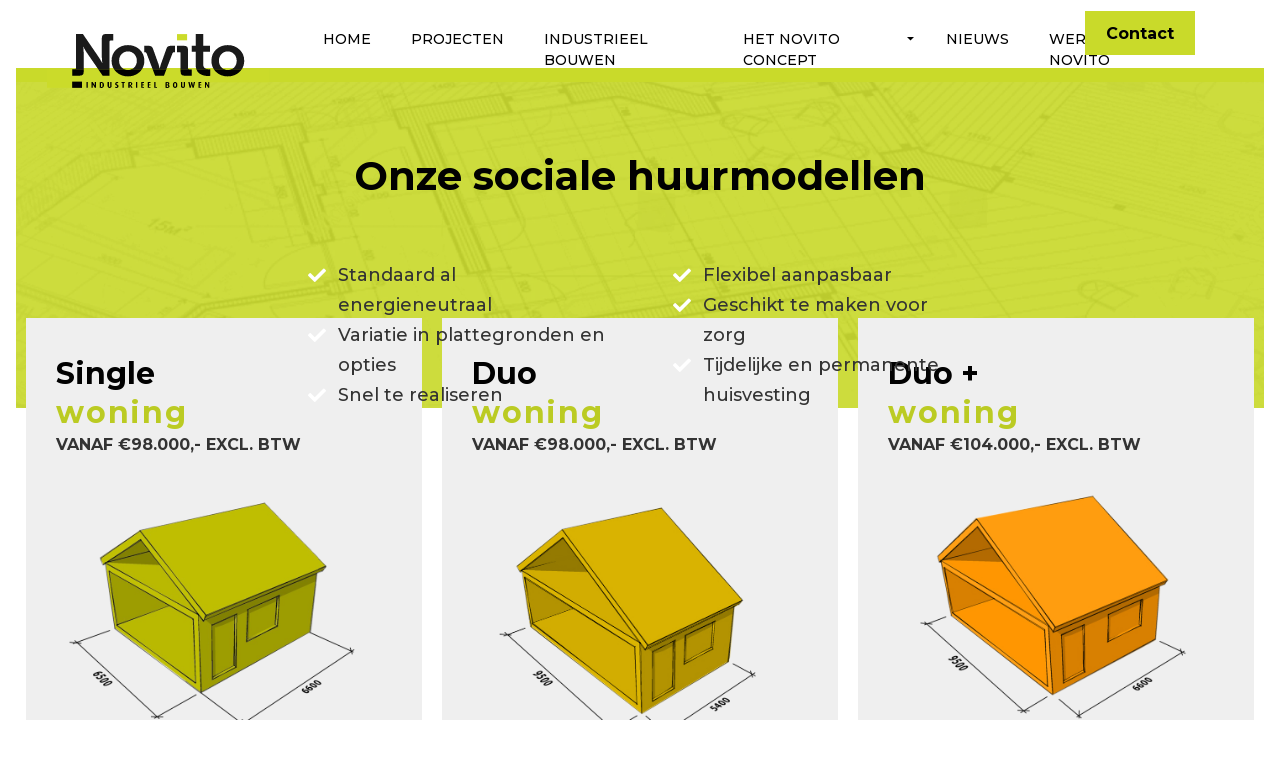

--- FILE ---
content_type: text/html; charset=utf-8
request_url: https://novito.nl/voor-wie/woningcorporaties/
body_size: 13802
content:

<!DOCTYPE html>
<!--

AlienTrick: The creative cosmic agency
======================================
Oosterveldsingel 51
7558 PJ Hengelo (Ov)
The Netherlands

Tel. +31 (0)74-7620200
http://www.alientrick.com
info@alientrick.com

-->

<!--[if lt IE 7 ]> <html lang="en" class="no-js ie6 usn"> <![endif]-->
<!--[if IE 7 ]>    <html lang="en" class="no-js ie7 usn"> <![endif]-->
<!--[if IE 8 ]>    <html lang="en" class="no-js ie8 usn"> <![endif]-->
<!--[if IE 9 ]>    <html lang="en" class="no-js ie9 usn"> <![endif]-->
<!--[if (gt IE 9)|!(IE)]><!-->
<html lang="nl" class="no-js usn">
<!--<![endif]-->
<head>
    <meta charset="utf-8">
    <meta name="viewport" content="width=device-width, initial-scale=1, shrink-to-fit=no, maximum-scale=2">
    
    <link rel="canonical" href="https://novito.nl/voor-wie/woningcorporaties/" />
    <title>Ontdek onze nieuwe type woningen voor in het sociale huursegment! </title>
    <meta name="description" content="Onze sociale huurwoningen zijn geschikt voor opdrachtgevers in het lage huursegment en zeer snel te realiseren. Elke woning is standaard al energieneutraal en naar eigen wens in te delen. Bekijk alvast de verschillende mogelijkheden in de plattegronden hierboven en doe inspiratie op.

Wij nemen graag uw zorgen uit handen. Zo leveren wij het ontwerp, verzorgen we de engineering en regelen wij het aanvragen van de vergunning. Daarnaast worden alle woningen inclusief keuken, badkamer &#233;n buitenberging opgeleverd.">
    <meta property="og:type" content="website">
    <meta property="og:title" content="Ontdek onze nieuwe type woningen voor in het sociale huursegment! " />
    <meta property="og:image" content="" />
    <meta property="og:url" content="https://novito.nl/voor-wie/woningcorporaties/" />
    <meta property="og:description" content="Onze sociale huurwoningen zijn geschikt voor opdrachtgevers in het lage huursegment en zeer snel te realiseren. Elke woning is standaard al energieneutraal en naar eigen wens in te delen. Bekijk alvast de verschillende mogelijkheden in de plattegronden hierboven en doe inspiratie op.

Wij nemen graag uw zorgen uit handen. Zo leveren wij het ontwerp, verzorgen we de engineering en regelen wij het aanvragen van de vergunning. Daarnaast worden alle woningen inclusief keuken, badkamer &#233;n buitenberging opgeleverd." />
    <meta property="og:site_name" content="Novito" />

        <!-- uSkinned Icons CSS -->
    <link rel="stylesheet" href="/css/usn_studio/icons.css">
    <!-- Bootstrap CSS -->
    <link rel="stylesheet" href="/css/usn_studio/bootstrap-4.3.1.min.css">
    <!-- Slick Carousel CSS -->
    <link rel="stylesheet" href="/css/usn_studio/slick-carousel-1.8.1.min.css">
    <!-- Lightbox CSS -->
    <link rel="stylesheet" href="/css/usn_studio/ekko-lightbox-5.3.0.min.css">
    <!-- uSkinned Compiled CSS -->
    <link rel="stylesheet" href="/style.axd?styleId=1352">


            <link rel="shortcut icon" href="/media/aawjvhqa/favicon.png?width=32&height=32" type="image/png">
        <link rel="apple-touch-icon" sizes="57x57" href="/media/aawjvhqa/favicon.png?width=57&height=57">
        <link rel="apple-touch-icon" sizes="60x60" href="/media/aawjvhqa/favicon.png?width=60&height=60">
        <link rel="apple-touch-icon" sizes="72x72" href="/media/aawjvhqa/favicon.png?width=72&height=72">
        <link rel="apple-touch-icon" sizes="76x76" href="/media/aawjvhqa/favicon.png?width=76&height=76">
        <link rel="apple-touch-icon" sizes="114x114" href="/media/aawjvhqa/favicon.png?width=114&height=114">
        <link rel="apple-touch-icon" sizes="120x120" href="/media/aawjvhqa/favicon.png?width=120&height=120">
        <link rel="apple-touch-icon" sizes="144x144" href="/media/aawjvhqa/favicon.png?width=144&height=144">
        <link rel="apple-touch-icon" sizes="152x152" href="/media/aawjvhqa/favicon.png?width=152&height=152">
        <link rel="apple-touch-icon" sizes="180x180" href="/media/aawjvhqa/favicon.png?width=180&height=180">
        <link rel="icon" type="image/png" href="/media/aawjvhqa/favicon.png?width=16&height=16" sizes="16x16">
        <link rel="icon" type="image/png" href="/media/aawjvhqa/favicon.png?width=32&height=32" sizes="32x32">
        <link rel="icon" type="image/png" href="/media/aawjvhqa/favicon.png?width=96&height=96" sizes="96x96">
        <link rel="icon" type="image/png" href="/media/aawjvhqa/favicon.png?width=192&height=192" sizes="192x192">
        <meta name="msapplication-square70x70logo" content="/media/aawjvhqa/favicon.png?width=70&height=70" />
        <meta name="msapplication-square150x150logo" content="/media/aawjvhqa/favicon.png?width=150&height=150" />
        <meta name="msapplication-wide310x150logo" content="/media/aawjvhqa/favicon.png?width=310&height=150" />
        <meta name="msapplication-square310x310logo" content="/media/aawjvhqa/favicon.png?width=310&height=310" />


    

    
        <script src="https://www.google.com/recaptcha/api.js"></script>
<!-- Google Tag Manager -->
<script>(function(w,d,s,l,i){w[l]=w[l]||[];w[l].push({'gtm.start':
new Date().getTime(),event:'gtm.js'});var f=d.getElementsByTagName(s)[0],
j=d.createElement(s),dl=l!='dataLayer'?'&l='+l:'';j.async=true;j.src=
'https://www.googletagmanager.com/gtm.js?id='+i+dl;f.parentNode.insertBefore(j,f);
})(window,document,'script','dataLayer','GTM-W29V7Q');</script>
<!-- End Google Tag Manager --><style>.banner-component .item.item_short-banner {
	height: calc(40vh - calc(68px / 2));
}

.banner-component .item.item_short-banner .container {
	height: calc(40vh - calc(68px / 2));
}

.banner-component .item .heading {
	text-align: center;
	padding-bottom: 15px;
	max-width: 500px;
	margin: auto;
}

.listing-pods .image,
.listing-pods .info {
	padding: 20px;
}

.list-header {
	font-size: 1.125rem;
	font-weight: 500;
	list-style: none;
	margin: 8px 18px 30px;
	padding: 0;
        text-align: left;
}

.list-header li {
	position: relative;
	padding-left: 30px;
}

.list-header li:before {
	content: "\f00c";
	color: #fff;
	font-family: "Font Awesome 5 Pro";
	font-weight: 900;
	position: absolute;
	left: 0;
}

.list-content li {
	position: relative;
	padding-left: 25px;
}

.list-content li:before {
	content: "\f00c";
	color: #bbcb23;
	font-family: "Font Awesome 5 Pro";
	font-weight: 900;
	top: -3px;
	left: 0;
}

.listing-pods .item .btn {
	position: absolute;
	bottom: 20px;
}

.row-gallery {
	max-width: 1350px;
	margin: auto;
	margin-bottom: -200px;
	transform: translate(0, -150px);
}

.row-gallery .container {
	background: #efefef;
}

.row-gallery .gallery-component {
	border-left: 10px solid transparent;
	border-right: 10px solid transparent;
	border-bottom: 10px solid transparent;
}

.row-gallery .column-highlight .container {
	
}

.gallery-component {
	background: transparent;
}

.gallery-component .info {
	display: flex;
	flex-direction: column;
	width: 100%;
	max-width: 100%;
	flex: 0 0 100%;
	padding: 30px;
}

.component-introduction {
	margin-bottom: -30px;
}

section.content .component-outro {
	padding-top: 0;
}

.gallery-component .component-outro .info {
	display: initial;
	height: 100%;
	min-height: 280px;
}

.gallery-component .component-outro .info .btn {
	position: absolute;
	bottom: 40px;
	padding: 10px;
	text-align: center;
}

.gallery-component .heading {
	order: 1;
}

.gallery-component .secondary-heading {
	font-size: 1.875rem;
	color: #bbcb23;
	text-transform: none;
	line-height: 1.2;
	order: 2;
}

.gallery-component .text {
	order: 3;
	min-height: 340px;
	height: 100%;
}

.heading+.text {
	margin-top: 0;
}

.component-introduction .item,
.component-outro .item {
	width: 100%!important;
	flex: 0 0 100%!important;
	max-width: 100%!important;
}

.row.slides {
	margin-left: 0;
	margin-right: 0;
}

.row.slides.slick-slider .slick-prev {
	left: 20px;
}

.row.slides.slick-slider .slick-next {
	right: 20px;
}

.breadcrumb-trail {
	padding-bottom: 25px;
}

.woning-corporatie-contact .info {
	background: #f7f7f7;
	padding: 50px;
}

.banner-component .item .heading {
	padding-bottom: 30px;
}

@media (min-width: 992px) {
	.banner-component .item .info {
		padding: 40px 15px!important;
	}
}

@media (max-width:1366px) {
	.banner-component .item.item_short-banner {
		height: calc(50vh - calc(68px / 2));
	}
	.banner-component .item.item_short-banner .container {
		height: calc(50vh - calc(68px / 2));
	}
	.row.slides {
		width: 100%;
	}
}

@media (max-width:1200px) {
	.row-gallery {
		transform: none;
		margin-bottom: 0;
	}
	.row-gallery .container {
		margin-left: 0;
		width: 100%;
		max-width: 100%;
	}
	.list-header {
		font-size: 1rem;
	}
	.row.slides {
		width: 100%;
	}
	.slick-slider .slick-prev,
	.slick-slider .slick-next {
		color: #333;
	}
	.gallery-component {
		margin-left: 30px;
		margin-right: 30px;
	}
	.gallery-component .info {
		padding: 30px;
	}
	.gallery-component .text img {
		width: 100%;
		max-width: 100%;
	}
	.banner-component .item.item_short-banner {
		height: 360px;
	}
	.component .item.item_short-banner .row {
		height: auto;
	}
	.gallery-component .component-outro .info {
		height: auto;
		min-height: 100%;
	}
	.gallery-component .component-outro .info .btn {
		position: relative;
		bottom: initial;
		padding: 10px 20px;
	}
	.banner-component .item:not(.item_scale-banner) .image {
		height: 100%;
		background-size: cover;
	}
	.gallery-component .text {
		height: auto;
		min-height: auto;
	}
}

.ekko-lightbox-nav-overlay a::before { 
    color: #000!important;
}


.banner-component .item .heading {
    font-size: 2.5rem !important;
    line-height: 3rem;
    max-width: 800px;
    margin: 30px auto;
    margin-left: 0;
}

.extra-padding-top {
   padding-top: 100px!important;
}

.ekko-lightbox .modal-content .modal-body {
   background-color: #fff;
}
</style>

    <link href="https://fonts.googleapis.com/css?family=Montserrat:400,500,600i,700&display=swap" rel="stylesheet">
    <link rel="stylesheet" href="https://pro.fontawesome.com/releases/v5.15.4/css/all.css" integrity="sha384-rqn26AG5Pj86AF4SO72RK5fyefcQ/x32DNQfChxWvbXIyXFePlEktwD18fEz+kQU" crossorigin="anonymous">
</head>
<body 
    


 class="banner-top  full-page max-width landings__page--woningcorporaties"

>


    
<!-- Google Tag Manager (noscript) -->
<noscript><iframe src="https://www.googletagmanager.com/ns.html?id=GTM-W29V7Q"
height="0" width="0" style="display:none;visibility:hidden"></iframe></noscript>
<!-- End Google Tag Manager (noscript) -->

    <!-- Skip to content -->
    <a class="skip-to-content sr-only sr-only-focusable" href="#site-content">Ga naar hoofdinhoud</a>
    <!--// Skip to content -->
    <!-- Site -->
    <div id="site">
        <!-- Header -->
            <header id="site-header">
        <div class="container">

            <div class="row">

                    <div id="logo" ><a href="/" title="Novito">Novito</a></div>




                <!-- Expand -->
                <a class="expand">
                    <span></span>
                    <em>Menu</em>
                </a>
                <!--// Expand -->
                
                <!-- Navigation -->
                <div class="navigation">

                    <!-- Reveal -->
                    <div class="reveal">

                        <!-- Main navigation -->
                        
        <nav class="main">
                    <ul >
                <li  class="no-child ">
                    <span><a href="/"  >Home</a></span>
                </li>
                <li  class="no-child ">
                    <span><a href="/projecten/"  >Projecten</a></span>
                </li>
                <li  class="no-child ">
                    <span><a href="/industrieel-bouwen/"  >Industrieel bouwen</a></span>
                </li>
                <li  class="has-child ">
                    <span><a href="/industrieel-bouwen/het-novito-concept/"  >Het Novito concept</a></span>
        <ul >
                <li  class="no-child ">
                    <span><a href="/industrieel-bouwen/over-ons/"  >Over ons</a></span>
                </li>
                <li  class="has-child ">
                    <span><a href="/voor-wie/"  >Voor wie</a></span>
        <ul >
                <li  class="no-child ">
                    <span><a href="/voor-wie/woningcorporaties/"  >Woningcorporaties</a></span>
                </li>
                <li  class="no-child ">
                    <span><a href="/voor-wie/vastgoedinvesteerders/"  >Vastgoedinvesteerders</a></span>
                </li>
                <li  class="no-child ">
                    <span><a href="/voor-wie/zorgorganisaties/"  >Zorgorganisaties</a></span>
                </li>
                <li  class="no-child ">
                    <span><a href="/voor-wie/bewoners/"  >Bewoners</a></span>
                </li>
        </ul>
                </li>
                <li  class="no-child ">
                    <span><a href="/flexwoningen/"  >Flexwoningen</a></span>
                </li>
        </ul>
                </li>
                <li  class="no-child ">
                    <span><a href="/nieuws/"  >Nieuws</a></span>
                </li>
                <li  class="no-child ">
                    <span><a href="/werken-bij-novito/"  >Werken bij Novito</a></span>
                </li>
        </ul>

        </nav>




                        <!--// Main navigation -->
                        <!-- CTA Links -->
                                <nav class="cta-links">
                <a class="btn base-btn-bg base-btn-text base-btn-borders" href="/contact/"  >Contact</a>
        </nav>


                        <!--// CTA Links -->
                        <!-- Secondary navigation -->
                        


                        <!--// Secondary navigation -->

                    </div>
                    <!--// Reveal -->

                </div>
                <!--// Navigation -->

            </div>

        </div>
    </header>


        <!--// Header -->
        <!-- Content -->
        <div id="site-content">
            

            
    <section class="content component banner-component on-page_banner-section">

        
    <div class="item  item_short-banner  c5-bg">

            <!-- IMAGE -->
            <div class="image lazyload background-image" style="background-image:url('/media/rxvcmauy/image-18-1.png?anchor=center&mode=crop&width=15&height=5&rnd=132295314991300000&format=webp')" data-bg="/media/rxvcmauy/image-18-1.png?anchor=center&amp;mode=crop&amp;width=1500&amp;height=500&amp;rnd=132295314991300000&amp;format=webp">

            </div>
            <!--// IMAGE -->

            <div class="inner">
                <div class="container">
                    <!-- ROW -->
                    <div class="row text-left justify-content-center info_align-middle">

                        <div class="info col-xl-6 col-lg-8 col">
                            <div class="d-table">

                                <div class="d-table-cell">
                                    <h1 class="heading main c5-heading " data-os-animation="fadeIn" data-os-animation-delay="0s">Onze sociale huurmodellen</h1>                                                                            <div class="text c5-text " data-os-animation="fadeIn" data-os-animation-delay="0s">
                                            <div class="row mx-auto">
<div class="col col-lg-6">
<ul class="list-header">
<li>Standaard al energieneutraal</li>
<li>Variatie in plattegronden en opties</li>
<li>Snel te realiseren</li>
</ul>
</div>
<div class="col col-lg-6">
<ul class="list-header">
<li>Flexibel aanpasbaar</li>
<li>Geschikt te maken voor zorg</li>
<li>Tijdelijke en permanente huisvesting</li>
</ul>
</div>
</div>
                                        </div>
                                                                    </div>
                            </div>
                        </div>
                    </div>
                    <!--// ROW -->
                </div>
            </div>
            </div>



    </section>



            <!-- Breadcrumb -->
            

            <!--// Breadcrumb -->

            




    <section class="content component gallery-component base-bg " id="pos_2016" >

                <div class="container">

        
        <!-- Introduction -->
        <div class="component-introduction row justify-content-start text-left " data-os-animation="fadeIn" data-os-animation-delay="0s">
            <div class="info col-xl-8 col-lg-10 col">
                    <p class="secondary-heading base-secondary-heading">woning</p>
                <p class="heading main base-heading">Single</p>                                    <div class="text base-text">
                        <p><strong>VANAF €98.000,- EXCL. BTW</strong></p>
<p><img src="/media/xfkl1csb/3d-grafisch-instapwoning-type-1-bewerkt.png?width=800&amp;height=599.7923156801662" alt="" width="800" height="599.7923156801662"></p>
                    </div>
                            </div>
        </div>
        <!--// Introduction -->




            <div class="component-main row slides listing listing_basic-grid listing_gallery" data-slick='{"dots": true ,"arrows": true ,"slidesToShow": 1}'>

                            <div class="item items-1 " data-os-animation="fadeIn" data-os-animation-delay="0s">
                                <div class="image">
                                        <a href="/media/0gvhsi5u/1.png"   target=""  data-toggle="lightbox" data-type="image" data-gallery="galleryname-2016" >
                                    <img class="lazyload" src="/media/0gvhsi5u/1.png?anchor=center&amp;mode=crop&amp;width=8&amp;height=8&amp;rnd=132439604920300000&amp;format=webp" data-src="/media/0gvhsi5u/1.png?anchor=center&amp;mode=crop&amp;width=800&amp;height=800&amp;rnd=132439604920300000&amp;format=webp" alt="">

                                    </a>
                                                                    </div>
                            </div>
                            <div class="item items-1 " data-os-animation="fadeIn" data-os-animation-delay="0s">
                                <div class="image">
                                        <a href="/media/jp1kf1u2/1.png"   target=""  data-toggle="lightbox" data-type="image" data-gallery="galleryname-2016" >
                                    <img class="lazyload" src="/media/jp1kf1u2/1.png?anchor=center&amp;mode=crop&amp;width=8&amp;height=8&amp;rnd=132439605121570000&amp;format=webp" data-src="/media/jp1kf1u2/1.png?anchor=center&amp;mode=crop&amp;width=800&amp;height=800&amp;rnd=132439605121570000&amp;format=webp" alt="">

                                    </a>
                                                                    </div>
                            </div>
                            <div class="item items-1 " data-os-animation="fadeIn" data-os-animation-delay="0s">
                                <div class="image">
                                        <a href="/media/21vfkgu5/1.png"   target=""  data-toggle="lightbox" data-type="image" data-gallery="galleryname-2016" >
                                    <img class="lazyload" src="/media/21vfkgu5/1.png?anchor=center&amp;mode=crop&amp;width=8&amp;height=8&amp;rnd=132439605302330000&amp;format=webp" data-src="/media/21vfkgu5/1.png?anchor=center&amp;mode=crop&amp;width=800&amp;height=800&amp;rnd=132439605302330000&amp;format=webp" alt="">

                                    </a>
                                                                    </div>
                            </div>

            </div>

        
        <!-- Outro -->
        <div class="component-outro row justify-content-start text-left " data-os-animation="fadeIn" data-os-animation-delay="0s">
            <div class="info col-xl-8 col-lg-10 col">
                                                    <div class="text base-text">
                        <h5><strong>37M<sup>2</sup></strong> GBO &gt; <strong>43M<sup>2</sup></strong> BVO</h5>
<p><strong>Deze compacte woning is van alle gemakken voorzien en uitermate geschikt voor 1-persoons huishoudens. </strong></p>
<p>Kies zelf de gewenste indeling. Bijvoorbeeld de basisplattegrond of 1 van de vele variaties. Benieuwd naar de mogelijkheden? Wij vertellen u graag meer. </p>
                    </div>
                                    <p class="link">
                            <a class="btn base-btn-bg base-btn-text base-btn-borders" href="/contact/"  >Neem contact op</a>
                    </p>
            </div>
        </div>
        <!--// Outro -->




                </div>

    </section>


    <section class="content component gallery-component base-bg " id="pos_2018" >

                <div class="container">

        
        <!-- Introduction -->
        <div class="component-introduction row justify-content-start text-left " data-os-animation="fadeIn" data-os-animation-delay="0s">
            <div class="info col-xl-8 col-lg-10 col">
                    <p class="secondary-heading base-secondary-heading">woning</p>
                <p class="heading main base-heading">Duo</p>                                    <div class="text base-text">
                        <p><strong>VANAF €98.000,- EXCL. BTW</strong></p>
<p><img src="/media/kxqawpgt/3d-grafisch-instapwoning-type-2-3-bewerkt.png?width=800&amp;height=600.6230529595016" alt="" width="800" height="600.6230529595016"></p>
                    </div>
                            </div>
        </div>
        <!--// Introduction -->




            <div class="component-main row slides listing listing_basic-grid listing_gallery" data-slick='{"dots": true ,"arrows": true ,"slidesToShow": 1}'>

                            <div class="item items-1 " data-os-animation="fadeIn" data-os-animation-delay="0s">
                                <div class="image">
                                        <a href="/media/r0fos2mp/1.png"   target=""  data-toggle="lightbox" data-type="image" data-gallery="galleryname-2018" >
                                    <img class="lazyload" src="/media/r0fos2mp/1.png?anchor=center&amp;mode=crop&amp;width=8&amp;height=8&amp;rnd=132439605502970000&amp;format=webp" data-src="/media/r0fos2mp/1.png?anchor=center&amp;mode=crop&amp;width=800&amp;height=800&amp;rnd=132439605502970000&amp;format=webp" alt="">

                                    </a>
                                                                    </div>
                            </div>
                            <div class="item items-1 " data-os-animation="fadeIn" data-os-animation-delay="0s">
                                <div class="image">
                                        <a href="/media/hyrl45hp/1.png"   target=""  data-toggle="lightbox" data-type="image" data-gallery="galleryname-2018" >
                                    <img class="lazyload" src="/media/hyrl45hp/1.png?anchor=center&amp;mode=crop&amp;width=8&amp;height=8&amp;rnd=132570114128600000&amp;format=webp" data-src="/media/hyrl45hp/1.png?anchor=center&amp;mode=crop&amp;width=800&amp;height=800&amp;rnd=132570114128600000&amp;format=webp" alt="">

                                    </a>
                                                                    </div>
                            </div>
                            <div class="item items-1 " data-os-animation="fadeIn" data-os-animation-delay="0s">
                                <div class="image">
                                        <a href="/media/uwpfqg2k/1.png"   target=""  data-toggle="lightbox" data-type="image" data-gallery="galleryname-2018" >
                                    <img class="lazyload" src="/media/uwpfqg2k/1.png?anchor=center&amp;mode=crop&amp;width=8&amp;height=8&amp;rnd=132439605893000000&amp;format=webp" data-src="/media/uwpfqg2k/1.png?anchor=center&amp;mode=crop&amp;width=800&amp;height=800&amp;rnd=132439605893000000&amp;format=webp" alt="">

                                    </a>
                                                                    </div>
                            </div>

            </div>

        
        <!-- Outro -->
        <div class="component-outro row justify-content-start text-left " data-os-animation="fadeIn" data-os-animation-delay="0s">
            <div class="info col-xl-8 col-lg-10 col">
                                                    <div class="text base-text">
                        <h5><strong>45M<sup>2</sup></strong> GBO &gt;<strong> 51M<sup>2</sup></strong> BVO</h5>
<p><strong>Deze 2-persoons woning is uitermate geschikt voor de sociale huur en flexibel in te delen, volledig naar uw wensen.</strong></p>
<p>U heeft optimale keuzevrijheid binnen de uitgangspunten van het model. Er zijn allerlei opties mogelijk voor onder meer installaties en duurzaamheid. Neem contact met ons op en laat u inspireren. </p>
                    </div>
                                    <p class="link">
                            <a class="btn base-btn-bg base-btn-text base-btn-borders" href="/contact/"  >Neem contact op</a>
                    </p>
            </div>
        </div>
        <!--// Outro -->




                </div>

    </section>


    <section class="content component gallery-component base-bg " id="pos_2019" >

                <div class="container">

        
        <!-- Introduction -->
        <div class="component-introduction row justify-content-start text-left " data-os-animation="fadeIn" data-os-animation-delay="0s">
            <div class="info col-xl-8 col-lg-10 col">
                    <p class="secondary-heading base-secondary-heading">woning</p>
                <p class="heading main base-heading">Duo +</p>                                    <div class="text base-text">
                        <p><strong>VANAF €104.000,- EXCL. BTW</strong></p>
<p><img src="/media/uoql3ihs/3d-grafisch-instapwoning-type-3-3.png?width=800&amp;height=599.7923156801662" alt="" width="800" height="599.7923156801662"></p>
                    </div>
                            </div>
        </div>
        <!--// Introduction -->




            <div class="component-main row slides listing listing_basic-grid listing_gallery" data-slick='{"dots": true ,"arrows": true ,"slidesToShow": 1}'>

                            <div class="item items-1 " data-os-animation="fadeIn" data-os-animation-delay="0s">
                                <div class="image">
                                        <a href="/media/w0slirr5/1.png"   target=""  data-toggle="lightbox" data-type="image" data-gallery="galleryname-2019" >
                                    <img class="lazyload" src="/media/w0slirr5/1.png?anchor=center&amp;mode=crop&amp;width=8&amp;height=8&amp;rnd=132439604057930000&amp;format=webp" data-src="/media/w0slirr5/1.png?anchor=center&amp;mode=crop&amp;width=800&amp;height=800&amp;rnd=132439604057930000&amp;format=webp" alt="">

                                    </a>
                                                                    </div>
                            </div>
                            <div class="item items-1 " data-os-animation="fadeIn" data-os-animation-delay="0s">
                                <div class="image">
                                        <a href="/media/fexkalh5/1.png"   target=""  data-toggle="lightbox" data-type="image" data-gallery="galleryname-2019" >
                                    <img class="lazyload" src="/media/fexkalh5/1.png?anchor=center&amp;mode=crop&amp;width=8&amp;height=8&amp;rnd=132439604255130000&amp;format=webp" data-src="/media/fexkalh5/1.png?anchor=center&amp;mode=crop&amp;width=800&amp;height=800&amp;rnd=132439604255130000&amp;format=webp" alt="">

                                    </a>
                                                                    </div>
                            </div>
                            <div class="item items-1 " data-os-animation="fadeIn" data-os-animation-delay="0s">
                                <div class="image">
                                        <a href="/media/l5noejxx/1.png"   target=""  data-toggle="lightbox" data-type="image" data-gallery="galleryname-2019" >
                                    <img class="lazyload" src="/media/l5noejxx/1.png?anchor=center&amp;mode=crop&amp;width=8&amp;height=8&amp;rnd=132439604460430000&amp;format=webp" data-src="/media/l5noejxx/1.png?anchor=center&amp;mode=crop&amp;width=800&amp;height=800&amp;rnd=132439604460430000&amp;format=webp" alt="">

                                    </a>
                                                                    </div>
                            </div>

            </div>

        
        <!-- Outro -->
        <div class="component-outro row justify-content-start text-left " data-os-animation="fadeIn" data-os-animation-delay="0s">
            <div class="info col-xl-8 col-lg-10 col">
                                                    <div class="text base-text">
                        <h5><strong>56M2</strong> GBO &gt; <strong>63M<sup>2</sup></strong> BVO</h5>
<p><strong>Een ruim opgezette, levensloopgeschikte woning, klaar voor de toekomst van starters tot senioren. </strong></p>
<p>Upgraden en downgraden naar zorgbehoefte wordt nu betaalbaar en draagt bij aan de toekomstbestendigheid van de woning. Investeer slim en vraag naar de mogelijkheden.</p>
                    </div>
                                    <p class="link">
                            <a class="btn base-btn-bg base-btn-text base-btn-borders" href="/contact/"  >Neem contact op</a>
                    </p>
            </div>
        </div>
        <!--// Outro -->




                </div>

    </section>










            
        <section class="content component cta-component c5-bg margin-subtitle double-padding-top double-padding-bottom no-quote" id="pos_2060"  style="background-image:url('/media/rxvcmauy/image-18-1.png');background-repeat:no-repeat;background-size:cover;background-position:center center;">

                    <div class="container">

            <!-- ROW -->
            <div class="row justify-content-between align-items-center text-center">

                <div class="info">



                        <div class="text c5-text " data-os-animation="fadeInDownBig" data-os-animation-delay="0s">
                            <blockquote>Onze Single, Duo en Duo + modellen worden opgeleverd inclusief:</blockquote>
<p> </p>
<div class="row">
<div class="col col-lg-4 offset-lg-2 col-12">
<ul class="list-header">
<li>Ontwerp </li>
<li>Engineering</li>
<li>Aanvraag vergunning</li>
</ul>
</div>
<div class="col col-lg-4 col-12">
<ul class="list-header">
<li>Keuken en badkamer</li>
<li>Vlizo zolder</li>
<li>Buitenberging</li>
</ul>
</div>
</div>
                        </div>

                </div>


            </div>
            <!--// ROW -->

                    </div>

        </section>


    <section class="content component text-component base-bg double-padding-bottom extra-padding-top" id="pos_2064" >
    
                <div class="container"><div class="row justify-content-center"><div class="content-col center-col col-lg-6 col-12 col">

        
        <!-- Introduction -->
        <div class="component-introduction row justify-content-start text-left " data-os-animation="fadeIn" data-os-animation-delay="0s">
            <div class="info col-xl-8 col-lg-10 col">
                <h1 class="heading main base-heading">Binnen een jaar van initiatief tot realisatie</h1>                                    <div class="text base-text">
                        <p>Onze sociale huurwoningen zijn geschikt voor opdrachtgevers in het lage huursegment en zeer snel te realiseren. Elke woning is standaard al energieneutraal en naar eigen wens in te delen. Bekijk alvast de verschillende mogelijkheden in de plattegronden hierboven en doe inspiratie op.</p>
<p>Wij nemen graag uw zorgen uit handen. Zo leveren wij het ontwerp, verzorgen we de engineering en regelen wij het aanvragen van de vergunning. Daarnaast worden alle woningen inclusief keuken, badkamer én buitenberging opgeleverd. </p>
<p> </p>
                    </div>
                            </div>
        </div>
        <!--// Introduction -->




        <div class="" data-os-animation="fadeIn" data-os-animation-delay="0s">

            

        </div>

        
        <!-- Outro -->
        <div class="component-outro row justify-content-start text-left " data-os-animation="fadeIn" data-os-animation-delay="0s">
            <div class="info col-xl-8 col-lg-10 col">
                                                            </div>
        </div>
        <!--// Outro -->




            </div></div></div>

    </section>


    <section class="content component umbraco-grid-component c4-bg woning-corporatie-contact" id="pos_2061" >

                <div class="container">

        




        <div class="" data-os-animation="fadeIn" data-os-animation-delay="0s">

            
    <div class="umb-grid">
                <div class="grid-section">
    <div >
        <div class='container'>
        <div class="row clearfix">
            <div class="col-md-2 column">
                <div >
                </div>
            </div>            <div class="col-md-8 column">
                <div >
                            
    



                </div>
            </div>            <div class="col-md-2 column">
                <div >
                </div>
            </div>        </div>
        </div>
    </div>
                </div>
    </div>




        </div>

        
        <!-- Outro -->
        <div class="component-outro row justify-content-center text-center " data-os-animation="fadeIn" data-os-animation-delay="0s">
            <div class="info col-xl-8 col-lg-10 col">
                <h3 class="heading main c4-heading">Benieuwd naar de mogelijkheden?</h3>                                                    <p class="link">
                            <a class="btn base-btn-bg base-btn-text base-btn-borders" href="/contact/"  >Neem contact met ons op</a>
                    </p>
            </div>
        </div>
        <!--// Outro -->




                </div>

    </section>


        </div>
        <!--// Content -->
        <!-- Footer -->
        
        <footer id="site-footer" class="footer-bg">
        <div class="container">

            <!-- Row -->
            <div class="row">

                            <div class="footer-item   col-lg-4 col-md-6 col-12 col">
                                
    <div class="item  item_text-below text-left " data-os-animation="" data-os-animation-delay="">
        <div class="inner ">
                                        <div class="info info_align-bottom">
                                            <p class="heading footer-heading">Novito</p>
                                            <div class="text footer-text">
                            <p>Binnenhavenstraat 50 <br />7553 GJ Hengelo <br /><br />Tel: <a href="tel:0748538675">074 853 8675</a></p>
<p><a rel="noopener" href="https://www.google.com/maps/dir//Binnenhavenstraat+50,+7553+GJ+Hengelo/@52.2515736,6.7758382,17z/data=!4m9!4m8!1m0!1m5!1m1!1s0x47b80dfdfd36a73d:0xdf6e91186c1b5db3!2m2!1d6.7780269!2d52.2515703!3e0" target="_blank" class="btn btn-sm c2-btn-bg c2-btn-text c2-btn-borders">Route</a></p>
                        </div>

                </div>
                                </div>
    </div>

                            </div>
                            <div class="footer-item   col-lg-4 col-md-6 col-12 col">
                                
    <div class="item  item_text-below text-left " data-os-animation="" data-os-animation-delay="">
        <div class="inner ">
                <a href="/contact/"  >
                                        <div class="info info_align-bottom">
                                            <p class="heading footer-heading">Contact</p>
                                            <div class="text footer-text">
                            <p>Meer weten over onze projecten?</p>
                        </div>

                        <p class="link">
                            <span class="btn btn-sm c2-btn-bg c2-btn-text c2-btn-borders">
                                 Neem hier contact op!
                            </span>
                        </p>
                </div>
                                        </a>
        </div>
    </div>

                            </div>
                            <div class="footer-item   col-lg-4 col-md-12 col-12 col">
                                
    <div class="item  item_social-links " data-os-animation="" data-os-animation-delay="">
        <div class="inner">

                <p class="heading footer-heading">Social media</p>

                <nav class="social">

                    <ul>
                            <li>
                                <span>
                                    <a href="https://nl.linkedin.com/company/novito" target="_blank"  title="Link will open in a new window/tab" >
                                            <img class="lazyload" src="/media/re4cmyxr/linkedin.png?height=16" data-src="/media/re4cmyxr/linkedin.png?height=160" alt="Linkedin" />
                                    </a>
                                </span>
                            </li>
                    </ul>
                </nav>
        </div>
    </div>

                            </div>
                            <div class="footer-item   col-lg-4 col-md-12 col-12 col">
                                
    <div class="item  item_form item_form-single_field " data-os-animation="" data-os-animation-delay="">
        <div class="inner">

        <div class="newsletter form ajax-wrap">
            <div class="inner footer-bg footer-text">
<form action="/umbraco/Surface/USNNewsletterSignupSurface/HandleNewsletterSubmit" data-ajax="true" data-ajax-loading="#NAL_f3ab87f9-3887-4ef7-af96-d2dda6bbc9d5" data-ajax-method="POST" data-ajax-mode="replace" data-ajax-update="#NS_f3ab87f9-3887-4ef7-af96-d2dda6bbc9d5" id="form0" method="post"><input name="__RequestVerificationToken" type="hidden" value="N7SntdUj3UJ_NZ5DyGrkDrkJipI_ZNNR7GkVv6Hqx4-9_g4B8G_mg2zHBP905RYrZa7OwxZ9ABx4Iuu9onInXBZkw6JMYVvsqqsWex3PqKY1" /><input data-val="true" data-val-number="The field Int32 must be a number." data-val-required="The Int32 field is required." id="GlobalSettingsID" name="GlobalSettingsID" type="hidden" value="1343" /><input id="UniqueID" name="UniqueID" type="hidden" value="f3ab87f9-3887-4ef7-af96-d2dda6bbc9d5" /><input id="FormSubscriberListID" name="FormSubscriberListID" type="hidden" value="" />                <div class="info short-margin-bottom">


<h3 class="heading main footer-heading">Ontvang updates</h3>
                        <div class="text footer-text">
                            <p>Meld u aan voor onze nieuwsbrief en krijg elke maand een update over onze nieuwe en lopende projecten.</p>
                        </div>

                </div>
                    <div id="NSC_f3ab87f9-3887-4ef7-af96-d2dda6bbc9d5" class="form-inner">
                        <div class="alert alert-danger" id="NE_f3ab87f9-3887-4ef7-af96-d2dda6bbc9d5" style="display:none">
                        </div>
                        <div id="Form_f3ab87f9-3887-4ef7-af96-d2dda6bbc9d5">
                            <fieldset>
<input Value="***" data-val="true" data-val-required="The FirstName field is required." id="FirstName" name="FirstName" type="hidden" value="" /><input Value="***" data-val="true" data-val-required="The LastName field is required." id="LastName" name="LastName" type="hidden" value="" />                                <div class="form-group">
                                    <label for="Email" class="control-label">
                                        E-mailadres <em class="req">*</em>
                                    </label>
                                    <input aria-label="E-mailadres" autocapitalize="off" class="form-control" data-val="true" data-val-regex="The field Email must match the regular expression &#39;\w+([-+.&#39;]\w+)*@\w+([-.]\w+)*\.\w+([-.]\w+)*&#39;." data-val-regex-pattern="\w+([-+.&#39;]\w+)*@\w+([-.]\w+)*\.\w+([-.]\w+)*" data-val-required="The Email field is required." id="Email" name="Email" placeholder="E-mailadres" type="text" value="" />
                                    <span class="field-validation-valid" data-valmsg-for="Email" data-valmsg-replace="false">Vul a.u.b. een geldig e-mailadres in.</span>
                                </div>
                                    <div class="g-recaptcha" data-sitekey="6LdNIusZAAAAAB5Xk32fRDVxFpRzvB4X1lf25SnO" data-size="compact"></div>
                            </fieldset>
                            <fieldset class="buttons">
                                <button role="button" class="btn base-btn-bg base-btn-text base-btn-borders" type="submit">
                                    <span>Verzend</span>
                                </button>
                            </fieldset>
                            <div class="ajax-loading" id="NAL_f3ab87f9-3887-4ef7-af96-d2dda6bbc9d5" style="display:none">
                                <div class="loading">
                                    <span class="message">Je wordt aangemeld voor de nieuwsbrief, een moment.</span>
                                </div>
                            </div>
                        </div>
                        <div id="S_f3ab87f9-3887-4ef7-af96-d2dda6bbc9d5" style="display:none">
                            <div class="alert alert-success"><div class="info">
Bedankt voor uw interesse. Vanaf nu ontvangt u updates van Novito!                            </div></div>
                        </div>
                    </div>
</form>            </div>
        </div>
        </div>
    </div>

                            </div>

            </div>
            <!--// Row -->
        </div>

        <aside class="footer-logo">
            <div class="container">
                <img src="/images/logo-diapositief.svg" alt="" />
            </div>
        </aside>

        <div class="container">
            <!-- Row -->
            <div class="row">

                <div class="col">
                    <nav class="footer-navigation">
                        <ul>
                            <li><div>&copy; 2026</div></li>
                                        <li><span><a href="javascript:$.gdprcookie.display()"  >Cookies</a></span></li>
            <li><span><a href="/sitemap/"  >Sitemap</a></span></li>


                        </ul>
                    </nav>
                </div>

            </div>
            <!--// Row -->

        </div>
    </footer>

        <!--// Footer -->
    </div>
    <!--// Site -->
    

    
        <!-- Back to top -->
        <div class="usn_back-to-top position-right">
            <a role="button" aria-label="Terug naar boven" class="btn base-btn-bg base-btn-text base-btn-borders btn-back-to-top" href="#top" onclick="$('html,body').animate({scrollTop:0},'slow');return false;">
                <i class="icon usn_ion-md-arrow-dropup"></i><span class="d-none">Terug naar boven</span>
            </a>
        </div>
        <!--// Back to top -->


        <!-- Scripts -->
    <script src="/scripts/usn_studio/jquery-3.4.1.min.js"></script>
    <script src="/scripts/usn_studio/modernizr-2.8.3.min.js"></script>
    <script src="/scripts/usn_studio/popper-1.14.7.min.js"></script>
    <script src="/scripts/usn_studio/bootstrap-4.3.1.min.js"></script>
    <script src="/scripts/usn_studio/jquery.validate-1.19.0.min.js"></script>
    <script src="/scripts/usn_studio/jquery.validation-unobtrusive-3.2.11.min.js"></script>
    <!-- Slide Carousel Script -->
    <script src="/scripts/usn_studio/slick-carousel-1.8.1.min.js"></script>
    <!-- Lightbox Script --> 
    <script src="/scripts/usn_studio/ekko-lightbox-5.3.0.min.js"></script>
    <!-- uSkinned Scripts -->
    <script src="/scripts/usn_studio/plugins.js"></script>
    <script src="/scripts/usn_studio/application.js"></script>
    <script src="/scripts/usn_studio/jquery.unobtrusive-ajax.js"></script>
    <!-- AT Scripts -->
    <script src="/scripts/usn_studio/concept-levensloopmodel.js"></script>


    <script>
$('.btn').removeClass('btn-sm');
$('.banner-component .info').addClass('col-xl-8').removeClass('col-xl-6');
$('#pos_2016, #pos_2018, #pos_2019').wrapAll('<div class="row row-gallery" />');
$('.row-gallery .content').addClass('col-xl-4');
$( ".breadcrumb-trail" ).insertBefore( $( ".banner-component" ) );
$( ".row-gallery .gallery-component").eq(1).addClass('column-highlight');

(function($) {

    $.fn.equalHeights = function() {
        var maxHeight = 0,
            $this = $(this);

        $this.each( function() {
            var height = $(this).innerHeight();

            if ( height > maxHeight ) { maxHeight = height; }
        });

        return $this.css('height', maxHeight);
    };

    // auto-initialize plugin
    $('[data-equal]').each(function(){
        var $this = $(this),
            target = $this.data('equal');
        $this.find(target).equalHeights();
    });

})(jQuery);

$(document).ready(function() {
//    $('.row-gallery .content').equalHeights();

});
</script>

            <link href="scripts/cookies/gdpr-cookie.css" rel="stylesheet">
        <script src="scripts/cookies/gdpr-cookie.js"></script>
        <script>
            $.gdprcookie.init({
            title: "Op deze website maken we gebruik van cookies",
                message: `<p>Klik op <strong>accepteren</strong> om door te gaan. Wilt u niet alle soorten cookies toestaan? klik dan op 'instellingen'. </p>`,
        delay: 600,
        expires: 364,
        acceptBtnLabel: "Accepteren",
        advancedBtnLabel: "Instellingen",
        cookieName: 'cookies_consent',
        acceptReload: true,
        subtitle: "Selecteer welke cookies u wilt toestaan",
            cookieTypes: [
                
                    
                    
                        {
                    type: "Essentiele cookies",
                        value: "cookies_consent_essential",
                        required: true,
                        checked: true,
                     description: `<p>Dit zijn cookies die vereist zijn voor de werking van onze website. Ze omvatten bijvoorbeeld cookies waarmee u kunt inloggen op beveiligde delen van onze website. Deze cookies verzamelen geen informatie over u die zou kunnen worden gebruikt voor marketing of die onthouden waar u op internet was. Deze categorie cookies kan niet worden uitgeschakeld.</p>
<p><strong>Prestatie cookies</strong></p>
<p>Deze cookies stellen ons in staat bezoekers te herkennen en het aantal te tellen en om te zien hoe bezoekers zich verplaatsen op onze website wanneer ze deze gebruiken. Dit helpt ons de manier waarop onze website werkt te verbeteren, bijvoorbeeld door ervoor te zorgen dat gebruikers gemakkelijk vinden wat ze zoeken. Deze cookies verzamelen geen gegevens die u kunnen identificeren. Alle gegevens die deze cookies verzamelen zijn anoniem en ze worden alleen gebruikt om de werking van de website te verbeteren.</p>`,
                    },
                    
                    
                        {
                    type: "Analytische cookies",
                        value: "cookies_consent_analytical",
                        required: false,
                        checked: true,
                     description: `<p>Deze cookies stellen ons in staat bezoekers te herkennen en het aantal te tellen en om te zien hoe bezoekers zich verplaatsen op onze website wanneer ze deze gebruiken. Dit helpt ons de manier waarop onze website werkt te verbeteren, bijvoorbeeld door ervoor te zorgen dat gebruikers gemakkelijk vinden wat ze zoeken. Deze cookies verzamelen geen gegevens die u kunnen identificeren. Alle gegevens die deze cookies verzamelen zijn anoniem en ze worden alleen gebruikt om de werking van de website te verbeteren. <br />Onze website maakt gebruik van cookies van Google Analytics. Gegevens die worden verzameld door cookies van Google Analytics worden doorgegeven aan en opgeslagen door Google op servers in de Verenigde Staten van Amerika in overeenstemming met haar privacybeleid.</p>
<p>Ga naar<a style="font-size: inherit;" href="https://support.google.com/analytics/answer/6004245?hl=nl"> https://support.google.com/analytics/answer/6004245?hl=nl. </a>voor een overzicht van de privacy bij Google en hoe dit van toepassing is op Google Analytics. U kunt zich afmelden voor tracking door Google Analytics via <a href="https://support.google.com/analytics/answer/181881?hl=nl&amp;ref_topic=2919631" data-anchor="?hl=nl&amp;ref_topic=2919631">https://support.google.com/analytics/answer/181881?hl=nl&amp;ref_topic=2919631</a></p>`,
                    },
                    
                    
                        {
                    type: "Advertentie cookies",
                        value: "cookies_consent_remarketing",
                        required: false,
                        checked: true,
                     description: `<p>Met deze cookies houden wij en adverteerders bij welke pagina’s u bezoekt uit respectievelijk ons en hun netwerk. Dit doen we om gericht marketing te kunnen voeren, waaronder het tonen van relevantie informatie op kanalen van ons.</p>`,
                    },
                    
],
                acceptBeforeAdvanced: ["cookies_consent_essential","cookies_consent_analytical","cookies_consent_remarketing"],
                acceptAfterAdvanced: [,"cookies_consent_analytical","cookies_consent_remarketing"],
               

    });

    $(document.body)
        .on("gdpr:show", function () {
                console.log("Cookie dialog is shown");
            })
        .on("gdpr:accept", function () {
                var preferences = $.gdprcookie.preference();
                console.log("Preferences saved:", preferences);
            })
        .on("gdpr:advanced", function () {
                console.log("Advanced button was pressed");
            });

            if ($.gdprcookie.preference("marketing") === true) {
                console.log("This should run because marketing is accepted.");
            }



        </script>






<script src="https://kit.fontawesome.com/44fb43107f.js" crossorigin="anonymous"></script>
</body>
</html>

--- FILE ---
content_type: text/html; charset=utf-8
request_url: https://www.google.com/recaptcha/api2/anchor?ar=1&k=6LdNIusZAAAAAB5Xk32fRDVxFpRzvB4X1lf25SnO&co=aHR0cHM6Ly9ub3ZpdG8ubmw6NDQz&hl=en&v=PoyoqOPhxBO7pBk68S4YbpHZ&size=compact&anchor-ms=20000&execute-ms=30000&cb=9cuuv4rw10bl
body_size: 49429
content:
<!DOCTYPE HTML><html dir="ltr" lang="en"><head><meta http-equiv="Content-Type" content="text/html; charset=UTF-8">
<meta http-equiv="X-UA-Compatible" content="IE=edge">
<title>reCAPTCHA</title>
<style type="text/css">
/* cyrillic-ext */
@font-face {
  font-family: 'Roboto';
  font-style: normal;
  font-weight: 400;
  font-stretch: 100%;
  src: url(//fonts.gstatic.com/s/roboto/v48/KFO7CnqEu92Fr1ME7kSn66aGLdTylUAMa3GUBHMdazTgWw.woff2) format('woff2');
  unicode-range: U+0460-052F, U+1C80-1C8A, U+20B4, U+2DE0-2DFF, U+A640-A69F, U+FE2E-FE2F;
}
/* cyrillic */
@font-face {
  font-family: 'Roboto';
  font-style: normal;
  font-weight: 400;
  font-stretch: 100%;
  src: url(//fonts.gstatic.com/s/roboto/v48/KFO7CnqEu92Fr1ME7kSn66aGLdTylUAMa3iUBHMdazTgWw.woff2) format('woff2');
  unicode-range: U+0301, U+0400-045F, U+0490-0491, U+04B0-04B1, U+2116;
}
/* greek-ext */
@font-face {
  font-family: 'Roboto';
  font-style: normal;
  font-weight: 400;
  font-stretch: 100%;
  src: url(//fonts.gstatic.com/s/roboto/v48/KFO7CnqEu92Fr1ME7kSn66aGLdTylUAMa3CUBHMdazTgWw.woff2) format('woff2');
  unicode-range: U+1F00-1FFF;
}
/* greek */
@font-face {
  font-family: 'Roboto';
  font-style: normal;
  font-weight: 400;
  font-stretch: 100%;
  src: url(//fonts.gstatic.com/s/roboto/v48/KFO7CnqEu92Fr1ME7kSn66aGLdTylUAMa3-UBHMdazTgWw.woff2) format('woff2');
  unicode-range: U+0370-0377, U+037A-037F, U+0384-038A, U+038C, U+038E-03A1, U+03A3-03FF;
}
/* math */
@font-face {
  font-family: 'Roboto';
  font-style: normal;
  font-weight: 400;
  font-stretch: 100%;
  src: url(//fonts.gstatic.com/s/roboto/v48/KFO7CnqEu92Fr1ME7kSn66aGLdTylUAMawCUBHMdazTgWw.woff2) format('woff2');
  unicode-range: U+0302-0303, U+0305, U+0307-0308, U+0310, U+0312, U+0315, U+031A, U+0326-0327, U+032C, U+032F-0330, U+0332-0333, U+0338, U+033A, U+0346, U+034D, U+0391-03A1, U+03A3-03A9, U+03B1-03C9, U+03D1, U+03D5-03D6, U+03F0-03F1, U+03F4-03F5, U+2016-2017, U+2034-2038, U+203C, U+2040, U+2043, U+2047, U+2050, U+2057, U+205F, U+2070-2071, U+2074-208E, U+2090-209C, U+20D0-20DC, U+20E1, U+20E5-20EF, U+2100-2112, U+2114-2115, U+2117-2121, U+2123-214F, U+2190, U+2192, U+2194-21AE, U+21B0-21E5, U+21F1-21F2, U+21F4-2211, U+2213-2214, U+2216-22FF, U+2308-230B, U+2310, U+2319, U+231C-2321, U+2336-237A, U+237C, U+2395, U+239B-23B7, U+23D0, U+23DC-23E1, U+2474-2475, U+25AF, U+25B3, U+25B7, U+25BD, U+25C1, U+25CA, U+25CC, U+25FB, U+266D-266F, U+27C0-27FF, U+2900-2AFF, U+2B0E-2B11, U+2B30-2B4C, U+2BFE, U+3030, U+FF5B, U+FF5D, U+1D400-1D7FF, U+1EE00-1EEFF;
}
/* symbols */
@font-face {
  font-family: 'Roboto';
  font-style: normal;
  font-weight: 400;
  font-stretch: 100%;
  src: url(//fonts.gstatic.com/s/roboto/v48/KFO7CnqEu92Fr1ME7kSn66aGLdTylUAMaxKUBHMdazTgWw.woff2) format('woff2');
  unicode-range: U+0001-000C, U+000E-001F, U+007F-009F, U+20DD-20E0, U+20E2-20E4, U+2150-218F, U+2190, U+2192, U+2194-2199, U+21AF, U+21E6-21F0, U+21F3, U+2218-2219, U+2299, U+22C4-22C6, U+2300-243F, U+2440-244A, U+2460-24FF, U+25A0-27BF, U+2800-28FF, U+2921-2922, U+2981, U+29BF, U+29EB, U+2B00-2BFF, U+4DC0-4DFF, U+FFF9-FFFB, U+10140-1018E, U+10190-1019C, U+101A0, U+101D0-101FD, U+102E0-102FB, U+10E60-10E7E, U+1D2C0-1D2D3, U+1D2E0-1D37F, U+1F000-1F0FF, U+1F100-1F1AD, U+1F1E6-1F1FF, U+1F30D-1F30F, U+1F315, U+1F31C, U+1F31E, U+1F320-1F32C, U+1F336, U+1F378, U+1F37D, U+1F382, U+1F393-1F39F, U+1F3A7-1F3A8, U+1F3AC-1F3AF, U+1F3C2, U+1F3C4-1F3C6, U+1F3CA-1F3CE, U+1F3D4-1F3E0, U+1F3ED, U+1F3F1-1F3F3, U+1F3F5-1F3F7, U+1F408, U+1F415, U+1F41F, U+1F426, U+1F43F, U+1F441-1F442, U+1F444, U+1F446-1F449, U+1F44C-1F44E, U+1F453, U+1F46A, U+1F47D, U+1F4A3, U+1F4B0, U+1F4B3, U+1F4B9, U+1F4BB, U+1F4BF, U+1F4C8-1F4CB, U+1F4D6, U+1F4DA, U+1F4DF, U+1F4E3-1F4E6, U+1F4EA-1F4ED, U+1F4F7, U+1F4F9-1F4FB, U+1F4FD-1F4FE, U+1F503, U+1F507-1F50B, U+1F50D, U+1F512-1F513, U+1F53E-1F54A, U+1F54F-1F5FA, U+1F610, U+1F650-1F67F, U+1F687, U+1F68D, U+1F691, U+1F694, U+1F698, U+1F6AD, U+1F6B2, U+1F6B9-1F6BA, U+1F6BC, U+1F6C6-1F6CF, U+1F6D3-1F6D7, U+1F6E0-1F6EA, U+1F6F0-1F6F3, U+1F6F7-1F6FC, U+1F700-1F7FF, U+1F800-1F80B, U+1F810-1F847, U+1F850-1F859, U+1F860-1F887, U+1F890-1F8AD, U+1F8B0-1F8BB, U+1F8C0-1F8C1, U+1F900-1F90B, U+1F93B, U+1F946, U+1F984, U+1F996, U+1F9E9, U+1FA00-1FA6F, U+1FA70-1FA7C, U+1FA80-1FA89, U+1FA8F-1FAC6, U+1FACE-1FADC, U+1FADF-1FAE9, U+1FAF0-1FAF8, U+1FB00-1FBFF;
}
/* vietnamese */
@font-face {
  font-family: 'Roboto';
  font-style: normal;
  font-weight: 400;
  font-stretch: 100%;
  src: url(//fonts.gstatic.com/s/roboto/v48/KFO7CnqEu92Fr1ME7kSn66aGLdTylUAMa3OUBHMdazTgWw.woff2) format('woff2');
  unicode-range: U+0102-0103, U+0110-0111, U+0128-0129, U+0168-0169, U+01A0-01A1, U+01AF-01B0, U+0300-0301, U+0303-0304, U+0308-0309, U+0323, U+0329, U+1EA0-1EF9, U+20AB;
}
/* latin-ext */
@font-face {
  font-family: 'Roboto';
  font-style: normal;
  font-weight: 400;
  font-stretch: 100%;
  src: url(//fonts.gstatic.com/s/roboto/v48/KFO7CnqEu92Fr1ME7kSn66aGLdTylUAMa3KUBHMdazTgWw.woff2) format('woff2');
  unicode-range: U+0100-02BA, U+02BD-02C5, U+02C7-02CC, U+02CE-02D7, U+02DD-02FF, U+0304, U+0308, U+0329, U+1D00-1DBF, U+1E00-1E9F, U+1EF2-1EFF, U+2020, U+20A0-20AB, U+20AD-20C0, U+2113, U+2C60-2C7F, U+A720-A7FF;
}
/* latin */
@font-face {
  font-family: 'Roboto';
  font-style: normal;
  font-weight: 400;
  font-stretch: 100%;
  src: url(//fonts.gstatic.com/s/roboto/v48/KFO7CnqEu92Fr1ME7kSn66aGLdTylUAMa3yUBHMdazQ.woff2) format('woff2');
  unicode-range: U+0000-00FF, U+0131, U+0152-0153, U+02BB-02BC, U+02C6, U+02DA, U+02DC, U+0304, U+0308, U+0329, U+2000-206F, U+20AC, U+2122, U+2191, U+2193, U+2212, U+2215, U+FEFF, U+FFFD;
}
/* cyrillic-ext */
@font-face {
  font-family: 'Roboto';
  font-style: normal;
  font-weight: 500;
  font-stretch: 100%;
  src: url(//fonts.gstatic.com/s/roboto/v48/KFO7CnqEu92Fr1ME7kSn66aGLdTylUAMa3GUBHMdazTgWw.woff2) format('woff2');
  unicode-range: U+0460-052F, U+1C80-1C8A, U+20B4, U+2DE0-2DFF, U+A640-A69F, U+FE2E-FE2F;
}
/* cyrillic */
@font-face {
  font-family: 'Roboto';
  font-style: normal;
  font-weight: 500;
  font-stretch: 100%;
  src: url(//fonts.gstatic.com/s/roboto/v48/KFO7CnqEu92Fr1ME7kSn66aGLdTylUAMa3iUBHMdazTgWw.woff2) format('woff2');
  unicode-range: U+0301, U+0400-045F, U+0490-0491, U+04B0-04B1, U+2116;
}
/* greek-ext */
@font-face {
  font-family: 'Roboto';
  font-style: normal;
  font-weight: 500;
  font-stretch: 100%;
  src: url(//fonts.gstatic.com/s/roboto/v48/KFO7CnqEu92Fr1ME7kSn66aGLdTylUAMa3CUBHMdazTgWw.woff2) format('woff2');
  unicode-range: U+1F00-1FFF;
}
/* greek */
@font-face {
  font-family: 'Roboto';
  font-style: normal;
  font-weight: 500;
  font-stretch: 100%;
  src: url(//fonts.gstatic.com/s/roboto/v48/KFO7CnqEu92Fr1ME7kSn66aGLdTylUAMa3-UBHMdazTgWw.woff2) format('woff2');
  unicode-range: U+0370-0377, U+037A-037F, U+0384-038A, U+038C, U+038E-03A1, U+03A3-03FF;
}
/* math */
@font-face {
  font-family: 'Roboto';
  font-style: normal;
  font-weight: 500;
  font-stretch: 100%;
  src: url(//fonts.gstatic.com/s/roboto/v48/KFO7CnqEu92Fr1ME7kSn66aGLdTylUAMawCUBHMdazTgWw.woff2) format('woff2');
  unicode-range: U+0302-0303, U+0305, U+0307-0308, U+0310, U+0312, U+0315, U+031A, U+0326-0327, U+032C, U+032F-0330, U+0332-0333, U+0338, U+033A, U+0346, U+034D, U+0391-03A1, U+03A3-03A9, U+03B1-03C9, U+03D1, U+03D5-03D6, U+03F0-03F1, U+03F4-03F5, U+2016-2017, U+2034-2038, U+203C, U+2040, U+2043, U+2047, U+2050, U+2057, U+205F, U+2070-2071, U+2074-208E, U+2090-209C, U+20D0-20DC, U+20E1, U+20E5-20EF, U+2100-2112, U+2114-2115, U+2117-2121, U+2123-214F, U+2190, U+2192, U+2194-21AE, U+21B0-21E5, U+21F1-21F2, U+21F4-2211, U+2213-2214, U+2216-22FF, U+2308-230B, U+2310, U+2319, U+231C-2321, U+2336-237A, U+237C, U+2395, U+239B-23B7, U+23D0, U+23DC-23E1, U+2474-2475, U+25AF, U+25B3, U+25B7, U+25BD, U+25C1, U+25CA, U+25CC, U+25FB, U+266D-266F, U+27C0-27FF, U+2900-2AFF, U+2B0E-2B11, U+2B30-2B4C, U+2BFE, U+3030, U+FF5B, U+FF5D, U+1D400-1D7FF, U+1EE00-1EEFF;
}
/* symbols */
@font-face {
  font-family: 'Roboto';
  font-style: normal;
  font-weight: 500;
  font-stretch: 100%;
  src: url(//fonts.gstatic.com/s/roboto/v48/KFO7CnqEu92Fr1ME7kSn66aGLdTylUAMaxKUBHMdazTgWw.woff2) format('woff2');
  unicode-range: U+0001-000C, U+000E-001F, U+007F-009F, U+20DD-20E0, U+20E2-20E4, U+2150-218F, U+2190, U+2192, U+2194-2199, U+21AF, U+21E6-21F0, U+21F3, U+2218-2219, U+2299, U+22C4-22C6, U+2300-243F, U+2440-244A, U+2460-24FF, U+25A0-27BF, U+2800-28FF, U+2921-2922, U+2981, U+29BF, U+29EB, U+2B00-2BFF, U+4DC0-4DFF, U+FFF9-FFFB, U+10140-1018E, U+10190-1019C, U+101A0, U+101D0-101FD, U+102E0-102FB, U+10E60-10E7E, U+1D2C0-1D2D3, U+1D2E0-1D37F, U+1F000-1F0FF, U+1F100-1F1AD, U+1F1E6-1F1FF, U+1F30D-1F30F, U+1F315, U+1F31C, U+1F31E, U+1F320-1F32C, U+1F336, U+1F378, U+1F37D, U+1F382, U+1F393-1F39F, U+1F3A7-1F3A8, U+1F3AC-1F3AF, U+1F3C2, U+1F3C4-1F3C6, U+1F3CA-1F3CE, U+1F3D4-1F3E0, U+1F3ED, U+1F3F1-1F3F3, U+1F3F5-1F3F7, U+1F408, U+1F415, U+1F41F, U+1F426, U+1F43F, U+1F441-1F442, U+1F444, U+1F446-1F449, U+1F44C-1F44E, U+1F453, U+1F46A, U+1F47D, U+1F4A3, U+1F4B0, U+1F4B3, U+1F4B9, U+1F4BB, U+1F4BF, U+1F4C8-1F4CB, U+1F4D6, U+1F4DA, U+1F4DF, U+1F4E3-1F4E6, U+1F4EA-1F4ED, U+1F4F7, U+1F4F9-1F4FB, U+1F4FD-1F4FE, U+1F503, U+1F507-1F50B, U+1F50D, U+1F512-1F513, U+1F53E-1F54A, U+1F54F-1F5FA, U+1F610, U+1F650-1F67F, U+1F687, U+1F68D, U+1F691, U+1F694, U+1F698, U+1F6AD, U+1F6B2, U+1F6B9-1F6BA, U+1F6BC, U+1F6C6-1F6CF, U+1F6D3-1F6D7, U+1F6E0-1F6EA, U+1F6F0-1F6F3, U+1F6F7-1F6FC, U+1F700-1F7FF, U+1F800-1F80B, U+1F810-1F847, U+1F850-1F859, U+1F860-1F887, U+1F890-1F8AD, U+1F8B0-1F8BB, U+1F8C0-1F8C1, U+1F900-1F90B, U+1F93B, U+1F946, U+1F984, U+1F996, U+1F9E9, U+1FA00-1FA6F, U+1FA70-1FA7C, U+1FA80-1FA89, U+1FA8F-1FAC6, U+1FACE-1FADC, U+1FADF-1FAE9, U+1FAF0-1FAF8, U+1FB00-1FBFF;
}
/* vietnamese */
@font-face {
  font-family: 'Roboto';
  font-style: normal;
  font-weight: 500;
  font-stretch: 100%;
  src: url(//fonts.gstatic.com/s/roboto/v48/KFO7CnqEu92Fr1ME7kSn66aGLdTylUAMa3OUBHMdazTgWw.woff2) format('woff2');
  unicode-range: U+0102-0103, U+0110-0111, U+0128-0129, U+0168-0169, U+01A0-01A1, U+01AF-01B0, U+0300-0301, U+0303-0304, U+0308-0309, U+0323, U+0329, U+1EA0-1EF9, U+20AB;
}
/* latin-ext */
@font-face {
  font-family: 'Roboto';
  font-style: normal;
  font-weight: 500;
  font-stretch: 100%;
  src: url(//fonts.gstatic.com/s/roboto/v48/KFO7CnqEu92Fr1ME7kSn66aGLdTylUAMa3KUBHMdazTgWw.woff2) format('woff2');
  unicode-range: U+0100-02BA, U+02BD-02C5, U+02C7-02CC, U+02CE-02D7, U+02DD-02FF, U+0304, U+0308, U+0329, U+1D00-1DBF, U+1E00-1E9F, U+1EF2-1EFF, U+2020, U+20A0-20AB, U+20AD-20C0, U+2113, U+2C60-2C7F, U+A720-A7FF;
}
/* latin */
@font-face {
  font-family: 'Roboto';
  font-style: normal;
  font-weight: 500;
  font-stretch: 100%;
  src: url(//fonts.gstatic.com/s/roboto/v48/KFO7CnqEu92Fr1ME7kSn66aGLdTylUAMa3yUBHMdazQ.woff2) format('woff2');
  unicode-range: U+0000-00FF, U+0131, U+0152-0153, U+02BB-02BC, U+02C6, U+02DA, U+02DC, U+0304, U+0308, U+0329, U+2000-206F, U+20AC, U+2122, U+2191, U+2193, U+2212, U+2215, U+FEFF, U+FFFD;
}
/* cyrillic-ext */
@font-face {
  font-family: 'Roboto';
  font-style: normal;
  font-weight: 900;
  font-stretch: 100%;
  src: url(//fonts.gstatic.com/s/roboto/v48/KFO7CnqEu92Fr1ME7kSn66aGLdTylUAMa3GUBHMdazTgWw.woff2) format('woff2');
  unicode-range: U+0460-052F, U+1C80-1C8A, U+20B4, U+2DE0-2DFF, U+A640-A69F, U+FE2E-FE2F;
}
/* cyrillic */
@font-face {
  font-family: 'Roboto';
  font-style: normal;
  font-weight: 900;
  font-stretch: 100%;
  src: url(//fonts.gstatic.com/s/roboto/v48/KFO7CnqEu92Fr1ME7kSn66aGLdTylUAMa3iUBHMdazTgWw.woff2) format('woff2');
  unicode-range: U+0301, U+0400-045F, U+0490-0491, U+04B0-04B1, U+2116;
}
/* greek-ext */
@font-face {
  font-family: 'Roboto';
  font-style: normal;
  font-weight: 900;
  font-stretch: 100%;
  src: url(//fonts.gstatic.com/s/roboto/v48/KFO7CnqEu92Fr1ME7kSn66aGLdTylUAMa3CUBHMdazTgWw.woff2) format('woff2');
  unicode-range: U+1F00-1FFF;
}
/* greek */
@font-face {
  font-family: 'Roboto';
  font-style: normal;
  font-weight: 900;
  font-stretch: 100%;
  src: url(//fonts.gstatic.com/s/roboto/v48/KFO7CnqEu92Fr1ME7kSn66aGLdTylUAMa3-UBHMdazTgWw.woff2) format('woff2');
  unicode-range: U+0370-0377, U+037A-037F, U+0384-038A, U+038C, U+038E-03A1, U+03A3-03FF;
}
/* math */
@font-face {
  font-family: 'Roboto';
  font-style: normal;
  font-weight: 900;
  font-stretch: 100%;
  src: url(//fonts.gstatic.com/s/roboto/v48/KFO7CnqEu92Fr1ME7kSn66aGLdTylUAMawCUBHMdazTgWw.woff2) format('woff2');
  unicode-range: U+0302-0303, U+0305, U+0307-0308, U+0310, U+0312, U+0315, U+031A, U+0326-0327, U+032C, U+032F-0330, U+0332-0333, U+0338, U+033A, U+0346, U+034D, U+0391-03A1, U+03A3-03A9, U+03B1-03C9, U+03D1, U+03D5-03D6, U+03F0-03F1, U+03F4-03F5, U+2016-2017, U+2034-2038, U+203C, U+2040, U+2043, U+2047, U+2050, U+2057, U+205F, U+2070-2071, U+2074-208E, U+2090-209C, U+20D0-20DC, U+20E1, U+20E5-20EF, U+2100-2112, U+2114-2115, U+2117-2121, U+2123-214F, U+2190, U+2192, U+2194-21AE, U+21B0-21E5, U+21F1-21F2, U+21F4-2211, U+2213-2214, U+2216-22FF, U+2308-230B, U+2310, U+2319, U+231C-2321, U+2336-237A, U+237C, U+2395, U+239B-23B7, U+23D0, U+23DC-23E1, U+2474-2475, U+25AF, U+25B3, U+25B7, U+25BD, U+25C1, U+25CA, U+25CC, U+25FB, U+266D-266F, U+27C0-27FF, U+2900-2AFF, U+2B0E-2B11, U+2B30-2B4C, U+2BFE, U+3030, U+FF5B, U+FF5D, U+1D400-1D7FF, U+1EE00-1EEFF;
}
/* symbols */
@font-face {
  font-family: 'Roboto';
  font-style: normal;
  font-weight: 900;
  font-stretch: 100%;
  src: url(//fonts.gstatic.com/s/roboto/v48/KFO7CnqEu92Fr1ME7kSn66aGLdTylUAMaxKUBHMdazTgWw.woff2) format('woff2');
  unicode-range: U+0001-000C, U+000E-001F, U+007F-009F, U+20DD-20E0, U+20E2-20E4, U+2150-218F, U+2190, U+2192, U+2194-2199, U+21AF, U+21E6-21F0, U+21F3, U+2218-2219, U+2299, U+22C4-22C6, U+2300-243F, U+2440-244A, U+2460-24FF, U+25A0-27BF, U+2800-28FF, U+2921-2922, U+2981, U+29BF, U+29EB, U+2B00-2BFF, U+4DC0-4DFF, U+FFF9-FFFB, U+10140-1018E, U+10190-1019C, U+101A0, U+101D0-101FD, U+102E0-102FB, U+10E60-10E7E, U+1D2C0-1D2D3, U+1D2E0-1D37F, U+1F000-1F0FF, U+1F100-1F1AD, U+1F1E6-1F1FF, U+1F30D-1F30F, U+1F315, U+1F31C, U+1F31E, U+1F320-1F32C, U+1F336, U+1F378, U+1F37D, U+1F382, U+1F393-1F39F, U+1F3A7-1F3A8, U+1F3AC-1F3AF, U+1F3C2, U+1F3C4-1F3C6, U+1F3CA-1F3CE, U+1F3D4-1F3E0, U+1F3ED, U+1F3F1-1F3F3, U+1F3F5-1F3F7, U+1F408, U+1F415, U+1F41F, U+1F426, U+1F43F, U+1F441-1F442, U+1F444, U+1F446-1F449, U+1F44C-1F44E, U+1F453, U+1F46A, U+1F47D, U+1F4A3, U+1F4B0, U+1F4B3, U+1F4B9, U+1F4BB, U+1F4BF, U+1F4C8-1F4CB, U+1F4D6, U+1F4DA, U+1F4DF, U+1F4E3-1F4E6, U+1F4EA-1F4ED, U+1F4F7, U+1F4F9-1F4FB, U+1F4FD-1F4FE, U+1F503, U+1F507-1F50B, U+1F50D, U+1F512-1F513, U+1F53E-1F54A, U+1F54F-1F5FA, U+1F610, U+1F650-1F67F, U+1F687, U+1F68D, U+1F691, U+1F694, U+1F698, U+1F6AD, U+1F6B2, U+1F6B9-1F6BA, U+1F6BC, U+1F6C6-1F6CF, U+1F6D3-1F6D7, U+1F6E0-1F6EA, U+1F6F0-1F6F3, U+1F6F7-1F6FC, U+1F700-1F7FF, U+1F800-1F80B, U+1F810-1F847, U+1F850-1F859, U+1F860-1F887, U+1F890-1F8AD, U+1F8B0-1F8BB, U+1F8C0-1F8C1, U+1F900-1F90B, U+1F93B, U+1F946, U+1F984, U+1F996, U+1F9E9, U+1FA00-1FA6F, U+1FA70-1FA7C, U+1FA80-1FA89, U+1FA8F-1FAC6, U+1FACE-1FADC, U+1FADF-1FAE9, U+1FAF0-1FAF8, U+1FB00-1FBFF;
}
/* vietnamese */
@font-face {
  font-family: 'Roboto';
  font-style: normal;
  font-weight: 900;
  font-stretch: 100%;
  src: url(//fonts.gstatic.com/s/roboto/v48/KFO7CnqEu92Fr1ME7kSn66aGLdTylUAMa3OUBHMdazTgWw.woff2) format('woff2');
  unicode-range: U+0102-0103, U+0110-0111, U+0128-0129, U+0168-0169, U+01A0-01A1, U+01AF-01B0, U+0300-0301, U+0303-0304, U+0308-0309, U+0323, U+0329, U+1EA0-1EF9, U+20AB;
}
/* latin-ext */
@font-face {
  font-family: 'Roboto';
  font-style: normal;
  font-weight: 900;
  font-stretch: 100%;
  src: url(//fonts.gstatic.com/s/roboto/v48/KFO7CnqEu92Fr1ME7kSn66aGLdTylUAMa3KUBHMdazTgWw.woff2) format('woff2');
  unicode-range: U+0100-02BA, U+02BD-02C5, U+02C7-02CC, U+02CE-02D7, U+02DD-02FF, U+0304, U+0308, U+0329, U+1D00-1DBF, U+1E00-1E9F, U+1EF2-1EFF, U+2020, U+20A0-20AB, U+20AD-20C0, U+2113, U+2C60-2C7F, U+A720-A7FF;
}
/* latin */
@font-face {
  font-family: 'Roboto';
  font-style: normal;
  font-weight: 900;
  font-stretch: 100%;
  src: url(//fonts.gstatic.com/s/roboto/v48/KFO7CnqEu92Fr1ME7kSn66aGLdTylUAMa3yUBHMdazQ.woff2) format('woff2');
  unicode-range: U+0000-00FF, U+0131, U+0152-0153, U+02BB-02BC, U+02C6, U+02DA, U+02DC, U+0304, U+0308, U+0329, U+2000-206F, U+20AC, U+2122, U+2191, U+2193, U+2212, U+2215, U+FEFF, U+FFFD;
}

</style>
<link rel="stylesheet" type="text/css" href="https://www.gstatic.com/recaptcha/releases/PoyoqOPhxBO7pBk68S4YbpHZ/styles__ltr.css">
<script nonce="x-Kh6KwMc3NpwTZIp5RFpw" type="text/javascript">window['__recaptcha_api'] = 'https://www.google.com/recaptcha/api2/';</script>
<script type="text/javascript" src="https://www.gstatic.com/recaptcha/releases/PoyoqOPhxBO7pBk68S4YbpHZ/recaptcha__en.js" nonce="x-Kh6KwMc3NpwTZIp5RFpw">
      
    </script></head>
<body><div id="rc-anchor-alert" class="rc-anchor-alert"></div>
<input type="hidden" id="recaptcha-token" value="[base64]">
<script type="text/javascript" nonce="x-Kh6KwMc3NpwTZIp5RFpw">
      recaptcha.anchor.Main.init("[\x22ainput\x22,[\x22bgdata\x22,\x22\x22,\[base64]/[base64]/[base64]/[base64]/[base64]/UltsKytdPUU6KEU8MjA0OD9SW2wrK109RT4+NnwxOTI6KChFJjY0NTEyKT09NTUyOTYmJk0rMTxjLmxlbmd0aCYmKGMuY2hhckNvZGVBdChNKzEpJjY0NTEyKT09NTYzMjA/[base64]/[base64]/[base64]/[base64]/[base64]/[base64]/[base64]\x22,\[base64]\\u003d\\u003d\x22,\x22Fl06wrtpw4MmDcONwpp+w6XDsg9dYWrCjsK7w5UDwqsaKi0Kw5HDosKxLMKjWjbCgsOFw5jCp8KGw7vDiMK+wp3CvS7DpsK/woUtwqrCs8KjB1jCuDtdfMKiworDvcOlwoQcw45oesOlw7RiMcOmSsOcwp3Dvjsswo7Dm8OSbMKZwptlCHcKwppnw6fCs8O7wprCkQjCusO2bgTDjMOmwo/DrEoww6JNwr1fVMKLw5MHwqrCvwoUUTlPwofDnFjCslkWwoIgwpXDhcKDBcKawr0Tw7ZgY8Oxw65rwoQow47DrlDCj8KAw7pjCChUw653ESbDt37DhGRjNg1Zw6xTE1RYwpM3G8O6bsKDwpPDpHfDvcKWwq/Dg8Kawp9SbiPCjmx3wqciB8OGwovCn2BjC2rCh8KmM8OfKBQhw43Cs0/CrXB6wr9Mw4PCi8OHRwZnOV5cbMOHUMKXZsKBw43CusO5wooVwo0rTUTCosOWOiY/[base64]/DlsKCYsODZMK8w7YOwoF+woLCq8KhworCssKEwposwqvCl8Opwr/[base64]/DlyrDnwrCq8Ojwq06Py3Dm0nDqMKlX8OEw4M+w5Qcw6TCrsOnwr5zUDTCtw9KQDMcwofDpcKDFsOZwrbChz5ZwpUzAzfDsMOSQMOqEcKSesKDw53CsnFbw5nCpsKqwr53wozCuUnDpcKYcMO2w4FlwqjCmyfCm1pbTwDCgsKHw7x0UE/[base64]/CgsO3fcK5DxjDl2Qzw4Q+wo/[base64]/[base64]/woAlwotwShZEesKpT8K1wrN3VsKvb8OPfFMDwrrDsjfDqcKpwrxlAEYlQz8Xw4TDkMOew7TCtsOBfFnDkl5ESMKSw6EvcMOrw77CjS8Cw4LDsMKSFCh1wrs4fsOSEMK3wrN4CRHDlE5MT8O0KjfCqcKELsK4alfDtHDDsMODWQMlw7V1wo/CpxHCmQjChzrCs8OFwq7Cg8K6BsOxw5hsMMKiw6I7wrlMTcOHLAPCvigawqrDi8K1w4bDt2/[base64]/DksOdLcKoSyvCvMKVwo3CosOywoEZK8KewrTDlRoGF8Khwo85XkhodcOUwr96CRxCwpUlwpBDwpDDpsKNw61ww4dFw7zCoiF/XsKzw5bCgcKrw7vCjBHCucKHahc/[base64]/Dn8OLw5HChcKrK3zDj8KVcRdVLsKEdMO/CxPCucOWw4RNw4jDpsOtwpHDmwR9ecKOH8KPwoPCrcKkOy/[base64]/[base64]/CvinDlkAsw5PCt3rDvlFBwo4owqzClTbCj8Kbw6A/VmkbMMOBw47CpMOQw7PDtcOYwprCszsracOvw5xVw6XDlMKeIGBXwqXDv24gP8K4w7rCmcOBJMO9wow0K8OQL8K6am4Aw4UHHsOQw6vDsRbCr8OFTDxRTz0Bwq7DhxFNwrTDthBJVsKLwqN4aMOMw4rDlAvDnsOfwq/[base64]/wqLCosOCCcOKG8OIAFLDrUplbcK0w6jDqcK0w5vDrMKCw7t/woVNw4PDo8KTbcK4wrvCoUbCgMK8WUzCgMOJw6MQZTDCusKHccOsWsKbwqDCucK5OUjChAvDoMOcw58lwo40w4w+LxgHBEkvw4fCrB/[base64]/w7BnwrTDjwQdcsOIw6/[base64]/DrsOuLhLDn8OvwoEdw49ow5/CuMOrQkDCp8KECcO6w6rCkMKUwqgkwpMjIQHDnMKbXXTDmhXCo2oub0pcRcOJw7XChmRlGwTDqcKFNcO0PcKSSzQ3Fl0/DFLCl0zClsOpw4vDh8OAw6h9w4HCiUbClAHDpw/CiMKWw4nCisOMwo4xwo58GDpVS2VRw4fDn0rDvDXCr33ClcKlBw1Id39vwqMhwqVHUsKHw55bYXzCv8Kew4jCqsK+XsOaaMObw4PCvsKSwqDDoBDCuMO6w5bDscKQC282worCisOSwqHDnnd5w7bDmsKCwofCpQs1w4g/DMKpYTzCgcKfw7E6X8KhDVjDuVdUFEV7SMKow4FkDyrDj07CuxpoMnFETDjDqMK2wpjCs1/CkT4gTTF4wr4AFmg/wovCt8KUwo9qw51Tw5jDksKywoQMw6Umw73DlDfDrmPCsMKswqvCuTfCgFLCg8O+wrsHw5xcw5tRa8ORw5fDpAcyd8KUw50mbcOpEsO7TMKELwRbDcO0L8KcYQ54clphw7pGw73DsXc/U8KFCxwIwqF7I1TCuBHDu8O/wqYKwpDCrMKpwqfDk0/DvEoXwrcFRcKuw65hw6XDqsOqN8KXw5/ClmE0w707acKEw68IO1tXw43CucKPAsOTwoccZgzDhMOsbMOuwovCusO1w54iVcOzwo/Do8KAKsKpAQTCv8Otw7PDuT/DkBTCkMKWwqLCtsO7QsObwovCnMKPc2TClmzDtTLCg8OWwqxEwoPDvw87w45zwrZVVcKswp/CqCvDl8KSPcOCEgxYNMK6Cw/[base64]/[base64]/DhDF7AXhZwobChsOmUGEQw7nDt8O2wrnCtMOnT8Klw7bDnMOUw79Ww4DCvMOAw6cawo7Cr8Ovw5fDkj5nw7bClDnDvcKAPmTCjx3DvT7CpRNhAcKTE1TDgRBBw6dGw7Flw4/Dgn0Uw4Z0wrbDhsKqw4d4w57Dm8KdTGosHcKTKsOnOsK0wrPCp3jCgRbCnjoMwp/ClmnDgmUfbsK0w73CocKHw6/CnsOJw6PCgcOcTMKjwpPDk17Dgg3DscOKbsOyM8KCAAV2w6TDqEnDqcOZOMOrNcKGYysqccOtRMOuXyzDkhxdS8K3w6zDk8Kow7HCpmY/w6grw6YLw51ewpvCqQfDnS4Xw43CmR7Cr8OIIRk4w5sBw4QJwrtROMKAwqlqPcKfw7nDncK3WsKbLh57w7PDicKQABkvXnnCvcOow4vCiCjCli/Cv8OBYy/[base64]/ChsKXBcK4U1TDnw/CgQQ8cl/[base64]/DosKMwrFsYFN/EMKLNsK2w4cAI8O1P8OLKMObw4HDsn7CsHLDuMKLwpHCmMKAwrhdYcO2w5HDslgDICTCizkxw4ccwqMdwqvCiXvCmsOfw7jDnF1jwqXCocO/IC/Ck8OowohUwqnCmRR2w49KwrMBw6hkw5/Dq8Oea8ODwqUawpdlG8KcRcO6ZzPCmVTDq8OcVMKsVMKfwpB7w7NCCcODw5wlwphww74wD8Kaw7HDpcO3e1Bew6QQwpLDqMOmEcOtw7fCqMKIwrtmwq/DicK7w63CsMKoGgsSwolVw6EoKjtuw4RACMO9PMOVwoRewotmwrnCssKpwr0ac8KMwrjCsMKIYU/Ds8KzbBRNw59JAULCk8OrOsO/wrDDmMKnw6fDpi0Rw43Cu8Kuwoowwr7Cgw7CqMOewpjCrsKzwqccOWvCu2JQUsOldsKcXcKgGMOuYMObw5AdDibDnsKGccOeUAlyDsKdw4Qaw7/CvcKWwp4mw4nDn8OOw53Dt2V6bBJqQm9NOwPChMOYw7jClMKvSAphUx/CjsKVeWF1w75HT3lFw7svcj9QHcK2w6/Ct1IXXcOAU8OwJsKWw5MCw63DhVFUw4jDt8K8S8KTG8KnAcK4wpYAZx7CmmvCpsKRQMOZFVzDhmkIAC13wrYow7HDisKTw75mV8Oywpd9wpnCsA1Pwq/DmBLDocOfOyxAw6NaEUFFw5TCsWvCl8KqJsKNTz11J8KMw6LDjVnChcKUW8OWwrPCkHPDiG4OFMKgGWjDlMKOwoQbwq/Do1zDvlJ6w5lAcS/Cl8KgAMOkw6nDoSpPH3F4QMKyVcK1MAnCqMOBGcOWw7NAX8KiwptSasKUwp8ORhTDmsO2w47DssO6w7okVTNKwprCmnE6T17ChCI/wo5QwrDDuWx1wq0gBn5xw5EBwrnCh8KVw7bDhXNIwpMtF8KMwqcUGcKxwqXClMKvY8O/[base64]/Dox/CrMKlQGMmwprClgtPw7nDhsK+wo8Lw7NZS8Ozw7kyVcK9wr1DwonDg8KIf8ONwpbDpMOVGcKGKMO/[base64]/wrEjfEJhw54WwrjChcOEw41vVMKFL8OnX8KrA3LDkkHDpx4tw47DqMOjeSlkbX/DpQI8IGfCtsKnWS3Dki/DglHCmmsDw50/VWzCjcOlaMOew4/[base64]/Do0V7M8KvXSHCtkBiRcKDFcOLBMKww6HDmcKEFEUpw5/[base64]/DlR5/w7bCisKpwpTCl8OsHcKNZBh+RxQEwrMBwr1ow693wpLCn1/[base64]/[base64]/Cmghrw77CnXYSwpI/w4MgKRjDmMOMHcOASMKBZsKKQMKZQsKBVmpke8KlXcOgElxkw6/[base64]/Cq8OmKX7CkcKowr7DvmDDkXnDr8OXHQEoeMKGwpZ1w6rDpwDDl8OAF8K/WQHDu3TDo8KFDcOeNm8zw6QRXsOjwohFJcO1HjAHwqvCksOpwpRHwrE2SVjDuF8Awo/Dh8OfwozDqcKCwol/PD3CksKsJXRPwr3DnsKACxsPL8OKwrPCmhTCicOrAmxCwpXCnMKgN8OMbU7CjsO3w6XDg8O7w4nDh2Bbw5tXWjJ9w5hXXmcLB1vDpcOGI0XCgFrCmlXDoMOdAUXCtcKILDrCsHbChXJ+H8KQwp/Cn3XCplY/Eh3DpUHDuMOZwp0IB0pVTcOMX8KPwqrChsONAS7DgwLDhcOGKcObwpzDuMKbf0zDuU3DhCdQwqnCsMKjXsOIID85Sz3CmsKgO8KBG8K7UCrCpMKHDMOuTjnCr3zDi8ObI8Ojwo1fwrLDiMObw4DDlE8nO1XCqDQ0wrDCtMKDfMK4wpbCsRHCu8KCw6jDvMKnIV/Co8OjCnwXw4scPXrCuMOpw6PDksOULkV4w6Ekw5/Dol9Iw5gvdFvCk3hkw4PDqg/[base64]/[base64]/DjwsoJMO2wrbCuT8bw4TDl8KOw5wuLcKFw6LDi8OGEsO2w7XDt2PDjVQBf8KSw7ELwpZGOMKBwoILRMK2wq3Cn094MxrDjgI+Z3ZOw6TCjWPCosKZw5zCv1J4PMKdTVjClFrDuhjDlwvDgi3DksOmw5zCgwpBwqA+DMOmwrXCi0DCicOecsOow7/DvTpgbhPDi8KBwrPCh0gNEwnDnMKnQsKTw5Zcwr/DvcKDfVfCtGDDpz7Ck8KywqDDm0dpVsORE8OvGsKQwolVwpnCtg/DrcO+w4wZC8K1P8KyY8KIV8K3w6VEw6pVwr9zWcOUwqPDkcKew5RQwrXDiMOKw6RfwogGwpp6w5XCgXgVw4siw5nCs8KXwovCsG3CoHvColPDhBvDt8O1wqHDtMKWwohmAQI/D2JDVjDCpz7Du8OMw4HDnsKoZcOww5hCNgvCkGQKYzzDggBUWcKlAMKnB2/Cmn7DpFfDhXzDgkTCkMOdUCVqw7fDg8OZGU3Ck8KedcORwptcwoDDtcOPw47CjsOAw6LCssOwHsKFCybCr8OJFlY2w6bDgwbCpcKiCcK+wqFYwozDtsOpw7gmwpzCsW0SYcOAw6YOKWV7Dn4ZUmM0WMO5w6lgWDnDi3rCtTceGEDCmsOjwpt/S2kxwqwEREtWLwVkw4d2w5BVwrkKwqDCnlzDoWfCjj7ClBXDiUpiMjM2eWTCsCJRBMO6wr/DqWbDgcKLLsOyJcO9w7nDtMKOEMK5w6VAwr7CqS3CtcK2XCMqJWU/[base64]/[base64]/DpCXDmVY2w4nCgsO7wqAdw5XDkcOlc8OqHsKPw5jCs8OAFj4fDEHCp8OyJ8OpwoYnecK1AGPCpMO9GsKABAnDrkfCo8KBw47CkHPDkcK3H8OdwqbCgRosIQnCmxZ2wo/DnsKPSMOQa8KwQ8K7wqTDvybCrMO8wr3DrMK4JzR1wpHCssOGwqjCujYFasOXw4fClDlewqTDp8Kow4XDjcK0wq7DrMOtDMOAwq3Cpj7Dr0fDvjAWw5txw5bCoGYNwpHDjMOJw4/DqxRBN29hOMOZYMKWcsO8YsK+VQRNwqlyw7onwoUnC3rDkx4EMsKLJ8K/[base64]/Dm8O7dsKGSwF4wr/DjMKow4XDl8OmOm8Fw5Q8KwfDpEzDpsKIFMKewo/[base64]/ZcOKMl/CrCDCrMOkwrjDhMOhw4czw7XCmCBBwoxlw6XDpcKway05NsK/XMO4RcO1wpnDssOCw6nCuVDDhgFVXsOtSsKaVcKEH8Ofw4DDg1s+wp3CoVk2wqQYw60gw5/[base64]/Duz/DoGXCgF9NGAIaQ8OXwo5HKMObTjTDv8Oow47DjcO9b8OaX8KrwoHDgirDs8OKRGoiw53CqhPCgsKUDsKPHcOLw6LCtsK2FsKRw4fCpMOgbMOSwr3CscKKwrnChMO1XHFEw7/DrD/[base64]/PXjDpcK6w51jW11aX2VmEmnDvcKESnIZBAYRccOeMcKMV8K1cgnCgcOjMFPDuMKkDcKmw6rDnjB2CTE8wqc0RsO+wpLDlj1iUsO+dzTDhMKQwqNEw5MCKsOfKkzDlB/[base64]/TTrCmxLCvsK9WCsGwozDoxcjaVgHax1iRBfDsDBiw5kBw5VAKsKAw5l3a8OcZcKjwo1Aw5spYFZDw6PDqWV/w4p0IcOcw5g9wqXDoFDCoQMDecOtw5QWwr1WRcKYwqnDjg/DlQvCkMKAw6XDoiVtYXIfw7TDiyJow6zDhBXDnnbCl0wlwqBvdcKQwoAEwpNGw58MMsKmw6rCvMK+wptbXk/Dj8KuEC0BI8KeVsO7MzjDq8O4DMOXBigtXsKRRTnCr8OWw4bDvcOrLS/DksOmw4zDhsKULBI1wrbCukvChHUUw4A5HsOzw7U+wo4LXMKPwo3CoQjCgSEswofCrMOXMSLDkMOMw6ovP8O0QBvDiUDDhcOIw5XDlBTDn8KeGijDtCfDiz0ydMKsw6c4wrEKwrQ4w5hlwpAcPltMDAFUccKZwr/Dm8KRYwnCjmzCgcKlw69IwpnDlMKdFU7DomVZJMKaK8OkFmjDkB48Y8OrDi7DrlHDuXNawqA7QgvDjQtnwqsSZg/Cq1nDp8KJEQ3DlEvDrGjDnMODKFkNIHYnwoxhwosTwpNDcwdZw7vCvMKEw7rDmz0ewr0+wpLDvMODw6Q2w7/[base64]/Co0HDiUfDn8Kcw4XCvBfCnmnCrcKKw7sww7xEwpxMUk06w6TDnMKEw600wrPDjsKPXcO0wox6I8Ocw5wjb2XCsVtlwqpmwooPwokjwpHClcOfGG/Ck2PDniPCoxLDhcKlwrDDiMOaQMOpIcOGPF54w6ZVw5nCjUHDocOGCcOYw7hRw4rCmy9vKxjCkx7Cmh5GwqTDqzQ8JRTDtcKFWw9Xw6BxTMKhOHrCqTAwA8Opw6l9w7DDvMK1SBnDuMKRwrJKUcKfcA/CogQQwr0Gw4NXPTYNwqjDucOtw6IbAWRDSgDCk8KCB8KebsOewrFBGyUHwowlw5DCslQzw4zDi8KwM8OKLcK0NcODYH3CgExOYm/CssK6wrU3BcOHw5PCtcKkNUzDij/CjcOIUsK6w5EKw4LCtcOBwoDCg8KXP8KGwrTDonNEDcOZwrvCgMKLNGvDrRF5AsOFPk4ww43DjMKQXl/DpXwGUMOjw71ebGdmJAfDj8OnwrVYTsOoKHPCrn/DhsKjw4FdwqAFwrbDg3jDjWA5wr/CtMKZwoMNMMORS8KwQnXCm8KXZXwvwpVwJEoNRGTChcKbwot+bE1bCMKIw7HCjlLCicKaw4hXw6xswqjDoMKNBksVWMO+BRLChBfDhcKNwrV2NCLCtMKzSjXCusKKw58Lw6dZwotAGFHDlsOVEsK9QMKldVZmw6nDphJ6By3Cs2p5EMKABTFewq/CtMOsQ1PDoMKAZsKCw4fCs8OAbcO8wrI1wozDtcKgNMO6w6jCicOWYMOjI1LCtgzCgVAYX8K6w7PDgcOmw7Vcw7IFM8K0w7h5PxLDtC5OOcOzPMKaXTULw4xRdsOURMKVwqrCm8K4wrNXZGDCucOhwobDnwzCuwzCqsOzKMKww7/Clm/Ckz7Dn3rCmi02w7EhF8Klw4LCrcKlwpo2wpzCo8OSb1Avw5Z/SsOJR0phwp8ow4fDsHZOUm7DlC/CvsOLwr1YTsOzwoQ9w50Bw4LDqsK1LG4EwpjCtGsYS8KBEcKZGsOpwrHChFIFQMK5wpbCscOyOUhww5/Du8O2wrxeKcOlw7nCs38wa2bCoTjDvsObw78Ow7PDjcKTwovDkh/[base64]/[base64]/DqkTChETCqcOJwrFBw47DlEA6SwZQwpLDvmVMKGVxJArCusO/w78pwq0Dw6cYFsKjAsKnwp0awqxmHmTDn8OVwq11w5DDim4Ww4J+M8Orw5jDhsOWbMKRagHDp8OTw5PDtAdAU3UQwpcSCsOWOcKkQlvCscOvw7bCksOTNcO+CH0nAlVkwqjCry8ww7jDuGfCsHgbwqXCucOmw5/[base64]/GSrCssOhwoPCnQHCmsOeDF7ChcOKwpPDn3rCpRghwoc9w7vDvsKXQ3tfcyPCkMODwrDCisKzUcKnZsO3MsKvfMKGFsOJeijCpBF2L8K2wprDrMKWwqfCs040H8K3wqbDt8OVRmkkwqDDn8KRZljDuVgZUjDCrnUlTsOuIijDuCodUnHCrcKGXy3Cmm4/wpVJNMONfsK3w5PDmsOKwq9KwqzCiRzCgsK/wrPCkUklwrbCmMKhwo1fwpZKG8Ocw6ohBsOVamczwqvCu8Kcw4JFwq1uwpLCjMKlb8OnMsOGIMKpDMK7w6gyOQbDu3LCsMOlwr0/d8K+f8KMBQrDjMKcwqsfwrfCsBvDu37CrMKbw7NXw7VWHMKTwoDCjsOeAsKpasOGwq3Dkmghw4JKDgBLwrQzwocPwq9tZSAHwpXCoykWc8KNwoZHw6LCiwTCvxkwXlXDumjCtcO/wr93wq7CvhjDtsO9wqLCvMOyRyN7wo/[base64]/[base64]/Cs8KdMUvCumjCoMOKw7Uvwo45w48pZiDCmyHCgcKrw5ZbwpMMZ1t/w5M6FcOOUsORT8OHwrFKw5rDi3I2w47DgsOydiTClsO1w7xowoTDjcKjT8OKA1HDux7CgSbCg0PCpi3DnnNMwpFDwrPDvcOHw4Ucwq8fHcKbFi8Hw6rDssO2w53DpTF4w740wp/CjcOuw7wsWgTCocOOZMOgw7R/w6DCk8KMScK3MXg6w4EPZgwlw5TDhhTDokXClcOuw5sOcCTDoMK4cMK7w6BSZCHDvcOvAMOQw4XCoMOSAcKfEDBREsOEICE/wrLCocKWTsO6w6UbFcKrHE0FSV9Pw74eY8KhwqTCtWnCgRXDn1IewofCmsOlw63CqMOaHcKbYx0lwqAmw6sufcKXw7tAPCRIwqIAeGsubcO7wpfDocKyRMOuwpXDvSrDjRnCojvCtTtKCMKbw5U4wrw7w6McwrJqw7fCvDzDplp/[base64]/DpcKYwqMywqXCvMKXw65KNQ5HdMOQwqjDj05/OsOubQoOGl4wwo0ED8KdwozDk0ZbBEVyUsONwpIRwooywrvCkMOfw5wETsOzQsO3NwjDncOgw7J9R8K/CCFrOsKAdXDCuX40w6AKIsOSPsO8wo1NUjYMB8K1BhHCjjpDWCLCuXTCrB5Pd8Olw7fClcKraS9FwqoRwoNkw5cNXiAfwowawq7Ctn/[base64]/AWtQEsKsARPCtSbDlcK+G8OowpPDrMK4Ewc9wqzDlMOrwo5dw5zCiQLCiMOuwonDmMKXw7jCg8OLwp0WC3VvBC3DiTUmw4Qmwr9bKmADD17CjMKGwozCpSLDrcOULT3Dhh7DuMKZPsOUPmLCjsOkP8KAwr5SfXRVIcKSwrxZw7jCrDFWwqXCtcK/[base64]/CgANpHcOaw64UaMKsw6c2TT1/wplzw6fDpHZ7esOSw5DDiMKkEMKew71swoZJw7wjw7Y4LH4AwrPCt8KsUznCiUs0DcO3ScOBCsKJwqk/NADCnsO4w6TCn8O9w4PChSLDqz7CnQHDvDPCoxnCnMOYwozDrnjDhGZtc8KOwrfCvwfDsGrDukBgw6kWwrrCucK1w4/DqTAdVsO2wq/ChcKmZcKIw53DoMKIwpTCpCNWwpEVwqpsw5ptwqzCqG5Yw5F2HgTDlMOCNzTDjETDm8O/RcOXw4dzw64CfcOEwoDDnsKPJ2fCtR8eDiTDhhhnw6MZw4DDnTERB33CgHYyDsK8VmFvw4VIFzFrwrnCksKtAG5dwogJwp9Qw4N1ZMOLT8Oxw6LCrsK/w6vCocOdw7dlwqvCgCUUw7vDlSPCu8OXPhXCkVvDk8OFMMKzPiEDw6k2w6F5HEDClS9nwoAWw4d3OXUUacOOAsOKF8KsEcO/wrx4w5fCl8OELHzCiStzwogOOsKuw47Dnm1cVXbDmRrDh0wxwq7Cig5wWcOWOj7ChW/CqxloSh/DnMOmw5dycMKzf8KEwo9Awrwbwq4fJ3p8wovDjMK9wqXCv3BLwoLDlWARPQFaeMOMwoPCpjjCqS0Vw63DoT04Gn8OOMK6JHnCj8ODwrrDp8K5On3DogQzD8Kfwr54UlbDrsO1wpkJJ01tU8O7w5/DvhDDgMOcwoInYTPCmUJ0w41YwqlBBsOKHBDDqm/DtcOpwqEiw4NUHU/[base64]/CsHVVw6IWKxfCrsOVPcO1W1TCv2AwHMOTwpg6bUABGMOFw4LCsg0KwqXCiMKuw5TDm8KVPQJhY8KPwofCr8OeUH7Dl8Ohw7bCuTbCpcO8w6LClcKswrVNIzHCpsOEBcO4UzTCiMKHwpvCuCIiwoHDgk0jwoPCpTsxwoXCtsKkwq1zw6I6wq7Di8OfQ8Oiwp/DliZmw4gWw6t8w57Dv8Kww50Kw4xmC8OlH3jDsELDt8O5w7ohw60dw4E4w4g3SRwfI8KoAMKJwrULNATDixzDgMOHY00tKsKeKmtkw6MTw6TDm8OKw7fClMOuIMOSc8KQf3vDnsKOD8KUw7bCj8O+J8Oqw7/CtwnDpX3DhS/[base64]/wp7DrMOoRGVMJF7DnFVEcBJWC8OBwq/CkilsRkRbcT3CncKRT8OvQcOwG8KOGsOHwp9rJQ3DssOEDQDDscKTw6UtCsOfw4VUwpzCj3VqwoTDpEY6McOGSMO/[base64]/[base64]/w6Z7wrJ1OsOdwoDDvsKrVxQxw5zDrcK8RRXDhkTCu8O0X2bDoQxnfm43w4PCu2XDsgLDsTtcUXHDsRDCmx9TRDN1wrXDi8ObYVjCnUFNEEhUbMOEwo/Dnk1pw7MIw6gJw7kNwrLCs8KrPC3Di8K1wpIwwpHDgV0Jw7BVBHo2YXDConTCtlIRw58JdcKoJ1Axw43CicO7wrXDuxkLDMO5w5ttQBAMw7nCssOtw7XDvsKQwpvCjcKgw6PCpsKASEo3wrzCtjZ1OhjDo8OLMMO4w5nDjsOPw5xDw4/CqMK6wo7DnMKVPlTCqxFdw6nCsHbCiEvDh8OKw5MUV8KBdcKcMGbCowgWw5fDj8OFwrtbw4PDmMKSw5rDklMUJ8Oswp7CisKQw71eX8OAc3HCi8KkAzzDkcKuU8KYQQlyVSB8w7o/[base64]/DqkLDk8OQHjoKwoNFaTHDu8Odw4vCtATDi1XDoMO7Hw1DwoM7w5IpYgUNbm8dcj9+MsKvGsO1J8Kawo7CpQHDj8OYwrtwNQJ/[base64]/[base64]/[base64]/Dmg5Cw7xqw7Fxw57CtcKcwpsqEcKLQDXDgjDCpUjCpRDDmH1vw4HDksOXByIKw6sqYsOywr0lfcO1Z2FCSsOsC8OxRcOswrTCmHnCjHAbCcOoFTfCocKcwrrDimoiwpo+CcO0E8OPw6bDjTBow5DDhFZlw7XCpMKSwq/[base64]/Dqm3CjXVmcgISRx/DrsKAQX17w7DCisKdw6VjIcOkw7FnQG7Cin8Aw6/Cg8O3wq/Dqnc7Qx7DlXhWwrcNM8KYwp7CkBvDj8OSw6odwr0Sw6Vxw7cBwrfCocOMw7rCpMOxPsKgw4sTwpfCgT0cX8OcDsOLw57DscKgwr/DsMKgSsK8w7LCjAdNw6RhwrsXVgHDqlDDuBRiPB0Kw45TH8OFLsKKw5liDsOLH8ORfAg9w63Cs8KJw7vDsVLDrj/DhWx3w4J7wrRswr7CtgR6wrXCmDAtJcKZwqJmwrvClsKcw44UwrI7Z8KOeVXCgExLOMKYAiAhw4bCg8OsesO0E0Q3w7tyZMKTDMK2w6tvw6DChMOzfw4Aw4QWwqfDsw7CvMO2WMOKBjXDj8KrwplNw4c5wrLDnV7CmRdHw6IacjjCjzgWGMONwr/DvhI1w6LCiMKZYm0ow43CmcO9w4TDtsOuSRxKwrMxwofDrx4hTxnDs0HCv8KOworCvhhtD8KoK8Opw5vDoFvCugXCp8KGcHwHwq4/[base64]/DonbDvMOiwrNkw6nDhcKzw6EmWsKZMcORwp3DjsKLwodTRlY+w55yw4/[base64]/w7A6ChfCsMKKw7xTw7vDssKfWMKHYxVfIgtGUMOYwqvCisKwTTAzw6U5w77DqMO0w4s9w7PCqzgOw6PDqjPCrWDDqsKHwqsIw6LCn8Ovwrouw73DvcO/wq3Dh8O+RcObE0TDghd2wp3DgcODwod+w6PCmsO8wqN3QSbDucOowo5VwqF5w5fCqxFNwrpHw4/[base64]/Cmjkmw5/Dh2AYUMKqdVZFw7DCucOOwojDjMO5ClrCph0VdsOCUMOpN8OBw6Z7WBHDhMOvwqfDg8Oiw4XDiMKtw7suT8K7w4nCjsKpXSXCoMOWT8O/wrxTwqHCkMK0w7dRFcO5Y8KnwpwAw6vCgMKMRyXDpMKhw5/CvnMnwqFCWcOrwp0yeF/Dv8OJA1ZqwpfChlxdw6nDoFrCtAfDrUbCsDgowoDDpcKFw4zCrsO3wo0VbsOvS8OCScKmNUHDtMK5MgR8wqrDnWl/wqFAJysnY1Qgw6LCoMO8wpTDgsOpwoYFw5M0cx88w5tuVy3DiMKdw7DDrMONw4nDvl7DkAUKw57CpsKULcOZY17Dp3fCmlTCpcKkGDAxVjHCmAXDr8K0woE6Yw5Nw5XDhhcLaGTCj37Dug0JZ2LCtcK/d8ODSxJFwq5RC8Kow5VoUWAaA8O0w4rCicK4Jixaw4XDlMKyD3srTMOBI8KWLDnClTE1wrrDmcKDw4kmIQjCksKqC8KPWVzCrDrDkMKaShckOxvCvcKSwpx6woMQG8KCVMKUwojCv8OxbUFww6NwesOjWcOrw7/[base64]/w6htRcOoN8KBwqJkGMORw6fCvcK+eFcDw6hBw7TCsytfw7LCq8KsSTHDncKAw7E9PMKsHcK6wo/DuMOmAMOPFCVZwo1qJ8OOfMOow7HDmx5rwoFtGB1iwqXDt8KqFcO6wp0Nw5nDqcO2wrHDmyZfOcKoacOXGzLDuXPCocOIwp/[base64]/[base64]/[base64]/fcKTRyrCg8KHC8KVAArCk8OTwoUPIcO/ZsKGw4cFccO7YMK1w64Qw5BzwrHDlcOGwrvCljTDrMOxw68vF8KzNsOeVMK5bjrDk8O0SFZWYjVaw4drw7PChsKgwqI3wp3DjRwTwqnCt8OkwpXDocOkwpLCocO/F8KmHMKYWUENC8O/FMKUE8KSw7wvwrdNaSExQsKjw5c1e8Onw6HDv8KPwqEAPgXDp8OIAMOlwofDlH7Dohgjwr0DwpJXwpo+K8OcbMOtw7wfHXrDuVrDuETCucOcCDJGbWw/w5vDth5sa8Kaw4N4wpJDw4zDiGPDvMOaFcKof8OaK8OEwoMAwpYncTg9KkMmwpQwwqJCw6U1RUbDrcKVf8O9w7VtwovCksKwwrfCtGwXwo/Cg8KhIMKpwo/CpMKqUXbClwPDl8KgwrzDu8KHWsOQEwDCjsK4wqjDsCnCt8OIEynCkMKUXkcVwqsYwrLDj0jDmWzDiMK+w7I/HhjDmErDqMKvTsOPVMOTY8O2ThfDo1FCwp1vYcOtPDYrZwZpwqTCksKUPnPDm8Kkw4fCjMOPfXsXQT7DssOAG8OvXyYsPG14w4nCrgB8wrDDqsOmBVMow7/CkMKtwr5Dw5Mcw4XCpEdtw4otSjVUw4LDtcKfwofCiUTDhhtFS8OmLcO9wp/CtcKww51zQkhvX1wgT8OJFMK8OcO5V0HDjsKMOsKgJMK4w4XDhT7CiV0CS3Nnw7DDksOqEALCp8OmMmbClsKDSyHDsQ/Dm33DlV3Cp8Kow68Dw73Dl3hBb33Dr8OGesK9wpNkdl3CrcKQCH0zwpInYxA/CVoww6rDp8K/wot9wp7CuMOuEcOaXsK7KTXDmsKQD8ObFcOBw6BjRQPChcK4OMObc8Orw7FPOGpawo/DjwodGcO/w7PDncKBwpYsw47CvBs9XwQUccK+GMOCwrk0wrN2P8KBUlAvwp/CnkbCtWbCnsKNwrTCn8Kcwrpew4NKNsKgw4/DjcKkWlTCvjZMwqHDiVBbw5suUMOzZMKdKAVQwqR2csK7wr/CusK4acO4JMK8wqdWb0TCtsK/IsKcfMK5P3E3w5RHw7osGsO5wp/Cj8OZwqpkUcKmazANw7oUw5TCjCbDs8KBw7kxwprDrsK0McKtXMKNKyoNwqhVN3XCiMKbCBVJw7zCucOWZcORLU/CnVLCsGAQacKNE8OvU8ObVMONfsOeZ8KJw6/[base64]/SsK6wo/DkcOVwpErVsOBEDvDsB3DuUnCjlHColZawpACWH0xUsKkwqLDqknDnzAvw6/CtUrDoMOdKMOEw7Zpw5zDlMOAwpBOwr/CrsKywo9Ww5Jtw5XDncKBw6bDgDTDgSXClsOwbDnCksKYO8OuwrDDo13Dj8KZwpJ2TsK4w6M1HsOEMcKHwqoWC8Ksw5PDlcOWdA/CrlfDlUIwwqcgW1dHMxvCqnvDosO7WCpTw7xPwpVtw5XCuMKKw5NcW8K2w6hBw6c7wpHChEzDlVXCtMOrw6PDvXfDncOcwozCgnDCkMO1esOlKgTChGnCiX/DgsKRdmAcw4jDscO0w6UfThFnw5XDl0/Dn8KASzXCusOWw7fCncKawrXChsKqwrUMwq7Cg0TCgDvCnlDDr8KCFxXDiMKBG8OKTsK6N3Vqw5DCsXXDhxcLw6LDkcO+wrV0bsK5ORYsG8KYw4IgwrLCrsOWBsOUSRd4w77DjGLDqU8XKjzDmsOnwp58w7tVwrLCg3/ClsOnYsOswo0oL8KmCcKqw7DDsHwzJsOFUkPCoD/DrDEzHMO/w6nDr3oddsKdwql3KMOfSi/CsMKbN8KyT8O4SiHCocO6S8OlGnwIR2vDh8KZJsKZwp0rDmh1w65ZWMK8w5HDksOoNcKaw7JddlrDp0bCnwlyBcKla8O9w6rDswPDgsOSFsKaJEDCvcOBKWcXIhjCjyrCnsOQw6TCtBjCnU85wo1nfhh/IV9zfMKywqHDvBfCsTvDr8Oow5A2wptBwqkiZcK5TcOEw6BrDwVOeXrDsglGfMOcw5EAwo/CrMK6T8KLwr3DhMOEwpXCn8OmO8KYwqtXS8OIwo3CucO1wrXDtMO/wqhiCcKHUMKQw4TDksOPw4RPwonDlsOufBouMydcwqxffmUPw5Qqw64GZ17ChMKhw548wo95amfCmMOCaz7CgTomwpTCg8KpWTTDuCgswq7DoMOjw6DDnMKWwrciwqxPPmAWLsK8w5/Dtw7Cm1NBADbCv8OVI8Ovwo7DjMK/[base64]\\u003d\x22],null,[\x22conf\x22,null,\x226LdNIusZAAAAAB5Xk32fRDVxFpRzvB4X1lf25SnO\x22,0,null,null,null,0,[21,125,63,73,95,87,41,43,42,83,102,105,109,121],[1017145,333],0,null,null,null,null,0,null,0,1,700,1,null,1,\[base64]/76lBhnEnQkZnOKMAhmv8xEZ\x22,0,0,null,null,1,null,0,1,null,null,null,0],\x22https://novito.nl:443\x22,null,[2,1,1],null,null,null,0,3600,[\x22https://www.google.com/intl/en/policies/privacy/\x22,\x22https://www.google.com/intl/en/policies/terms/\x22],\x22YUewCLQInV/iDxxq0a9+YGBXyeWIW40yzrArvTIXryM\\u003d\x22,0,0,null,1,1769211883661,0,0,[140,132],null,[153,75,205,175,134],\x22RC-v17DlTy_PsZvVg\x22,null,null,null,null,null,\x220dAFcWeA6AE8VJyobcXLQNgRRDq2yS12oybl-VLeQMk3ZVAA1uP51muwwdfwqBKsqJB08rotBsmB16cufjlbteJODA5txXkNeYxg\x22,1769294683270]");
    </script></body></html>

--- FILE ---
content_type: text/plain
request_url: https://www.google-analytics.com/j/collect?v=1&_v=j102&aip=1&a=1429972956&t=pageview&_s=1&dl=https%3A%2F%2Fnovito.nl%2Fvoor-wie%2Fwoningcorporaties%2F&ul=en-us%40posix&dt=Ontdek%20onze%20nieuwe%20type%20woningen%20voor%20in%20het%20sociale%20huursegment!&sr=1280x720&vp=1280x720&_u=YEBAAAABAAAAAC~&jid=1099200883&gjid=131221543&cid=512016884.1769208284&tid=UA-72716447-1&_gid=624349625.1769208284&_r=1&_slc=1&gtm=45He61m0n71W29V7Qv72664346za200zd72664346&gcd=13l3l3l3l1l1&dma=0&tag_exp=103116026~103200004~104527907~104528500~104684208~104684211~105391252~115495939~115938465~115938469~116185181~116185182~116682876~117041588&z=790810750
body_size: -448
content:
2,cG-G0ME5GN94H

--- FILE ---
content_type: application/javascript
request_url: https://novito.nl/scripts/usn_studio/concept-levensloopmodel.js
body_size: 265
content:
//overgenomen van vorige website
(function($) {
    $(document).ready(function() {
        //concept
        $('.js-concept-info, .js-concept-hoverable').click(function(e) {
            $('.concept__item--active').removeClass('concept__item--active');
            $(this).closest('.js-concept-hoverable').addClass('concept__item--active');
        });

        $('.js-concept-close').click(function(e) {
            $(this).closest('.js-concept-hoverable').removeClass('concept__item--active');
            return false;
        });

        $(document).keyup(function(e) {
            if (e.key === "Escape") { // escape key maps to keycode `27`
                $('.js-concept-hoverable').removeClass('concept__item--active');
            }
        });

        //concept hover
        $(".js-concept-hoverable").hover( function () {
            $(".js-concept-hoverable").addClass("concept__item--darken");
            $(this).removeClass("concept__item--darken");
        });
    });
})(jQuery);

--- FILE ---
content_type: image/svg+xml
request_url: https://novito.nl/media/jevmd2u0/logo.svg
body_size: 6007
content:
<svg version="1.1" id="Layer_1" xmlns="http://www.w3.org/2000/svg" x="0" y="0" viewBox="0 0 993.5 241.2" xml:space="preserve"><style>.st0{fill:#cbdb2a}.st2{display:inline}.st4{fill:#1a1a1a}</style><path class="st0" d="M826.7 157.2c-5.3 2.6-11.2 4-17.8 4-6.4 0-12.3-1.4-17.6-4H379.9c-5.3 2.6-11.2 4-17.8 4-6.4 0-12.3-1.4-17.6-4H0v83.6h726.4v-25.5h267.2v-58H826.7z"/><path d="M112.6 212.9h44.1v27.9h-44.1z"/><path class="st0" d="M581.8.2H627v27.9h-45.2z"/><path d="M171.2 72.2c-2.6-4.4-4.6-8-6-10.8l-2.4-4.2h-.5c1.2 10.3 1.8 19.1 1.8 26.3v73.7H229l-50.8-73.7c-2-3.2-4.4-6.9-7-11.3z" fill="none"/><path class="st4" d="M164.1 83.5c0-7.2-.6-15.9-1.8-26.3h.5l2.4 4.2c1.4 2.8 3.4 6.4 6 10.8s5 8.1 7.1 11.3l50.8 73.7h50.8V34.9c0-3.9 1.9-5.8 5.8-5.8H297V0h-33.6c-6.3 0-10.9 1.4-13.7 4.3-2.8 2.9-4.2 7.4-4.2 13.5v85.3c0 7.2.6 15.9 1.8 26.3h-.5l-2.4-4.2c-1.4-2.8-3.4-6.4-6-10.8s-5-8.1-7.1-11.3L160.7 0h-31v151.5c0 3.7-1.8 5.6-5.3 5.7h39.7V83.5z"/><path d="M249.1 186.4h30.8v-29.2H229zM112.6 157.2v29.1h33.6c6.3 0 10.8-1.4 13.7-4.2 2.8-2.8 4.2-7.3 4.2-13.6v-11.4h-39.7c-.2 0-.3.1-.4.1h-11.4z"/><path class="st4" d="M334.1 149.5c-7.7-7.8-11.5-17.8-11.5-30.1 0-12.1 3.8-22.1 11.5-29.9 7.7-7.9 17.1-11.8 28.1-11.8s20.4 3.9 28.2 11.8c7.8 7.9 11.7 17.9 11.7 29.9 0 12.3-3.9 22.3-11.5 30.1-3.2 3.3-6.8 5.8-10.6 7.7h45c7.1-10.8 10.7-23.4 10.7-37.7 0-20.3-7.1-37.1-21.3-50.3-14.2-13.2-31.6-19.8-52.2-19.8-20.7 0-38 6.6-52.1 19.8-14.1 13.2-21.1 30-21.1 50.3 0 14.4 3.6 26.9 10.7 37.7h45c-3.9-1.9-7.4-4.4-10.6-7.7z"/><path d="M362.2 189.5c20.8 0 38.3-6.6 52.4-19.8 4.1-3.9 7.6-8.1 10.5-12.5H380c-5.3 2.6-11.2 4-17.8 4-6.4 0-12.3-1.4-17.6-4h-45c2.9 4.5 6.4 8.7 10.5 12.5 14.1 13.2 31.4 19.8 52.1 19.8z"/><path class="st4" d="M780.9 149.5c-7.7-7.8-11.5-17.8-11.5-30.1 0-12.1 3.8-22.1 11.5-29.9 7.7-7.9 17.1-11.8 28.1-11.8s20.4 3.9 28.2 11.8c7.8 7.9 11.7 17.9 11.7 29.9 0 12.3-3.9 22.3-11.5 30.1-3.2 3.3-6.8 5.8-10.6 7.7h45.1c7.1-10.8 10.7-23.4 10.7-37.7 0-20.3-7.1-37.1-21.3-50.3C847 56 829.6 49.4 809 49.4c-20.7 0-38 6.6-52.1 19.8-14.1 13.2-21.1 30-21.1 50.3 0 14.4 3.6 26.9 10.7 37.7h45c-3.9-1.9-7.4-4.4-10.6-7.7z"/><path d="M809 189.5c20.8 0 38.3-6.6 52.4-19.8 4.1-3.9 7.6-8.1 10.5-12.5h-45.1c-5.3 2.6-11.2 4-17.8 4-6.4 0-12.3-1.4-17.6-4h-45c2.9 4.5 6.4 8.7 10.5 12.5 14 13.2 31.4 19.8 52.1 19.8z"/><path class="st4" d="M561.8 85.6c1.2-3.2 3.7-4.7 7.3-4.7h3.2V52.5h-17.9c-5.4 0-9.6 1-12.6 2.9s-5.3 5.2-7.1 9.7l-25.2 70.4c-1.7 5.3-3.3 11.6-4.7 19.2h-.5l-5-19.2-25.2-70.4c-1.8-4.6-4.1-7.8-7.1-9.7-3-1.9-7.2-2.9-12.6-2.9h-19.2v28.4h2.9c3.7 0 6.1 1.6 7.3 4.7l27.2 71.6h61.8l27.4-71.6z"/><path d="M523.5 186.4l11.1-29.2h-61.9l11.1 29.2z"/><path class="st4" d="M631.1 152.5V70.4c0-6.1-1.4-10.6-4.2-13.5-2.8-2.9-7.3-4.3-13.4-4.3h-31.8V81h10.5c3.8 0 5.8 1.9 5.8 5.8v70.6h35.1c-1.3-1.2-2-2.7-2-4.9z"/><path d="M602.2 182.2c2.8 2.8 7.3 4.2 13.4 4.2h31.8v-28.1h-10.5c-1.6 0-2.8-.4-3.8-1.1H598v11.4c0 6.2 1.4 10.8 4.2 13.6z"/><path class="st4" d="M707 152.9c-5.5-3.6-8.3-10.2-8.3-19.8V79h30.5V52.5h-30.5V.2h-32.6v52.3H648V79h17.3v58.3c0 7.5 1.1 14.1 3.2 19.9h48.2c-3.4-.9-6.7-2.3-9.7-4.3z"/><path d="M679.4 174.4c3.9 3.4 8.6 6.2 14 8.3 5.4 2.1 10.2 3.5 14.4 4.1 4.2.6 8.6.9 13.1.9 4 0 7.4-.3 10.2-.8v-29.1l-6 .5c-2.9 0-5.8-.4-8.5-1.1h-48.2c.3.9.6 1.7.9 2.6 2.8 6.3 6.1 11.2 10.1 14.6zM182.6 240.8h-6.1V215h6.1v25.8zM219.1 240.8h-4.7l-8.6-14.4-1.3-2.7h-.1c.1.9.1 1.9.1 2.8v14.3h-5.1V215h5.4l7.9 13.2 1.3 2.5h.1c-.1-.8-.1-1.7-.1-2.6V215h5.1v25.8zM255 227.8c0 1.9-.2 3.7-.6 5.2-.4 1.6-1 3-1.9 4.2-.9 1.2-2 2.2-3.5 2.9-1.5.7-3.2 1-5.3 1-3.2 0-5.8-.5-7.7-1.5v-23.5c2.1-1 4.6-1.5 7.4-1.5 4 0 6.9 1.2 8.8 3.6 1.9 2.4 2.8 5.6 2.8 9.6zm-6.1-.1c0-3.2-.4-5.5-1.2-6.9-.8-1.4-2.1-2.1-4-2.1-.7 0-1.3.1-1.7.3v17.8c.5.2 1.1.3 1.8.3 1.8 0 3.2-.7 3.9-2.1.8-1.6 1.2-4 1.2-7.3zM289 233.2c0 2.4-.8 4.4-2.5 5.8-1.7 1.5-3.8 2.2-6.4 2.2-2.6 0-4.8-.7-6.4-2.2-1.7-1.5-2.5-3.4-2.5-5.8V215h6.1v18.1c0 1.1.3 1.9.9 2.5.6.6 1.3.9 2.2.9.9 0 1.7-.3 2.2-.9.6-.6.8-1.5.8-2.6v-18h5.6v18.2zM319.9 233.1c0 2.3-.8 4.3-2.4 5.8-1.6 1.5-3.7 2.3-6.2 2.3-3 0-5.2-.5-6.7-1.5l1.4-4.2c1.2.8 2.6 1.2 4.2 1.2 1 0 1.9-.3 2.5-.8.6-.6.9-1.3.9-2.2 0-.8-.3-1.5-.8-2.1-.5-.6-1.5-1.1-2.8-1.7-3.4-1.5-5.1-3.9-5.1-7.1 0-2.2.7-4.1 2.2-5.7 1.5-1.5 3.5-2.3 5.9-2.3 2.5 0 4.5.5 6 1.5l-1.3 3.7c-1.2-.7-2.5-1.1-3.9-1.1-1 0-1.8.3-2.3.8-.5.5-.8 1.2-.8 2.2 0 .9.3 1.6.8 2.2.6.6 1.4 1.1 2.6 1.6 2.3 1 3.8 2.2 4.5 3.4.9 1 1.3 2.4 1.3 4zM348.5 219.1H344v21.7h-6v-21.7h-4.5V215h15v4.1zM383 240.8h-6.7l-6.1-11.4h-.1v11.4h-6v-24.6c2.1-1 4.7-1.5 7.7-1.5 3.4 0 5.9.7 7.6 2.1 1.7 1.4 2.5 3.4 2.5 5.9 0 1.7-.6 3.1-1.7 4.3s-2.6 2-4.2 2.2v.1l7 11.5zm-6.8-17.8c0-1.7-.3-2.9-.9-3.7-.6-.8-1.7-1.2-3.3-1.2-.6 0-1.2.1-1.8.3v9.4c.3.1.7.1 1.3.1 1.5 0 2.7-.4 3.5-1.3.8-.8 1.2-2 1.2-3.6zM404.4 240.8h-6.1V215h6.1v25.8zM434.5 240.8h-13.2V215h13.2v4.1h-7.1v6.5h6.2v4h-6.2v7.1h7.1v4.1zM463.6 240.8h-13.2V215h13.2v4.1h-7.1v6.5h6.2v4h-6.2v7.1h7.1v4.1zM492.3 240.8h-12.6V215h6.1v21.7h6.5v4.1zM548.4 233.7c0 2.5-.9 4.4-2.7 5.6-1.8 1.2-4.4 1.9-7.7 1.9-3.5 0-6.3-.5-8.2-1.5v-23.5c1.9-1 4.6-1.5 7.9-1.5 3.2 0 5.7.6 7.4 1.9 1.7 1.3 2.5 2.9 2.5 4.9 0 1.5-.5 2.8-1.4 3.8-.9 1-2 1.6-3.2 1.9v.1c1.3.3 2.6 1.1 3.7 2.2 1.2 1.2 1.7 2.5 1.7 4.2zm-6.5-11.8c0-2.6-1.4-3.9-4.1-3.9-.9 0-1.6.1-2.2.3v7.6h1.2c1.9 0 3.2-.3 3.9-1 .8-.5 1.2-1.6 1.2-3zm.5 11.5c0-1.6-.4-2.7-1.3-3.5-.8-.7-2.3-1.1-4.3-1.1h-1.2v8.3c.7.3 1.4.4 2.3.4 3 0 4.5-1.3 4.5-4.1zM580.9 218.3c1.7 2.5 2.5 5.6 2.5 9.6 0 3.9-.8 7.1-2.5 9.6s-4.2 3.7-7.6 3.7-5.9-1.2-7.6-3.7c-1.7-2.5-2.5-5.6-2.5-9.6 0-3.9.8-7.1 2.5-9.6s4.2-3.7 7.6-3.7 6 1.3 7.6 3.7zm-7.6 18.4c2.6 0 3.9-3 3.9-9s-1.3-9-3.9-9-3.9 3-3.9 9 1.3 9 3.9 9zM617.4 233.2c0 2.4-.8 4.4-2.5 5.8-1.7 1.5-3.8 2.2-6.4 2.2-2.6 0-4.8-.7-6.4-2.2-1.7-1.5-2.5-3.4-2.5-5.8V215h6.1v18.1c0 1.1.3 1.9.9 2.5.6.6 1.3.9 2.2.9s1.7-.3 2.2-.9c.6-.6.8-1.5.8-2.6v-18h5.6v18.2zM662.4 215l-5.8 25.7h-5.4l-3.3-13.5-.5-2.7h-.1c-.1.9-.2 1.8-.4 2.7l-3.3 13.5h-5.4l-5.8-25.7h6l2.7 15 .4 2.9h.1c.1-1 .3-1.9.5-2.9l3.4-15h4.3l3.3 15 .4 2.9h.1c.1-1 .2-2 .4-2.9l2.8-15h5.6zM690.8 240.8h-13.2V215h13.2v4.1h-7.1v6.5h6.2v4h-6.2v7.1h7.1v4.1zM726.4 240.8h-4.7l-8.6-14.4-1.3-2.7h-.1c.1.9.1 1.9.1 2.8v14.3h-5.1V215h5.4l7.9 13.2 1.3 2.5h.1c-.1-.8-.2-1.7-.2-2.6V215h5.1v25.8z"/></svg>

--- FILE ---
content_type: image/svg+xml
request_url: https://novito.nl/images/logo-diapositief.svg
body_size: 7153
content:
<svg width="215" height="51" fill="none" xmlns="http://www.w3.org/2000/svg"><path d="M178.543 33.24c-1.153.557-2.428.846-3.836.846-1.387 0-2.649-.29-3.79-.846h-88.87c-1.153.557-2.428.846-3.836.846-1.387 0-2.649-.29-3.79-.846H0v17.674h156.882v-5.4h57.703V33.24h-36.042z" fill="#CBDB2A"/><path d="M33.844 45.022h-9.519v5.89h9.519v-5.89z" fill="#fff"/><path d="M135.426.033h-9.758v5.89h9.758V.033z" fill="#CBDB2A"/><path d="M35.439 17.653c0-1.518-.134-3.366-.398-5.551h.115l.51.888c.301.594.737 1.352 1.302 2.277.566.925 1.079 1.72 1.53 2.386L49.462 33.24h10.98V7.384c0-.813.416-1.22 1.246-1.22h2.438V0h-7.26c-1.36 0-2.343.304-2.946.916-.606.612-.908 1.565-.908 2.858v18.043c0 1.519.13 3.37.398 5.552h-.115l-.504-.889a35.845 35.845 0 00-1.302-2.277 58.486 58.486 0 00-1.533-2.386L34.702 0h-6.69v32.032c0 .779-.392 1.175-1.153 1.208h8.58V17.653zM53.811 39.415h6.634V33.24h-10.98l4.346 6.175zM24.328 33.252v6.163h7.26c1.36 0 2.343-.295 2.946-.888.603-.59.908-1.556.908-2.886V33.24h-8.583c-.034 0-.06.012-.097.012h-2.434zM72.161 31.615c-1.663-1.647-2.493-3.765-2.493-6.355 0-2.554.83-4.663 2.493-6.328 1.664-1.665 3.687-2.499 6.069-2.499 2.38 0 4.414.834 6.096 2.499 1.681 1.665 2.524 3.774 2.524 6.328 0 2.59-.833 4.708-2.493 6.355a8.556 8.556 0 01-2.288 1.625h9.736c1.523-2.289 2.304-4.943 2.304-7.98 0-4.292-1.53-7.838-4.592-10.632-3.062-2.794-6.823-4.191-11.284-4.191s-8.213 1.397-11.254 4.191c-3.043 2.794-4.563 6.34-4.563 10.632 0 3.037.777 5.691 2.3 7.98h9.727a8.481 8.481 0 01-2.282-1.625zM78.227 40.082c4.498 0 8.269-1.397 11.312-4.191a14.448 14.448 0 002.263-2.651h-9.736c-1.154.557-2.428.846-3.836.846-1.387 0-2.649-.29-3.79-.846h-9.727a14.537 14.537 0 002.263 2.65c3.037 2.795 6.79 4.192 11.25 4.192zM168.658 31.615c-1.664-1.647-2.494-3.765-2.494-6.355 0-2.554.83-4.663 2.494-6.328 1.663-1.665 3.686-2.499 6.068-2.499 2.381 0 4.414.834 6.096 2.499 1.682 1.665 2.524 3.774 2.524 6.328 0 2.59-.833 4.708-2.493 6.355a8.566 8.566 0 01-2.288 1.625h9.736c1.523-2.289 2.304-4.943 2.304-7.98 0-4.292-1.53-7.838-4.592-10.632-3.062-2.794-6.823-4.191-11.284-4.191s-8.213 1.397-11.254 4.191c-3.043 2.794-4.563 6.34-4.563 10.632 0 3.037.777 5.691 2.3 7.98h9.727a8.471 8.471 0 01-2.281-1.625zM174.723 40.082c4.498 0 8.269-1.397 11.312-4.191a14.45 14.45 0 002.263-2.651h-9.736c-1.154.557-2.428.846-3.836.846-1.387 0-2.649-.29-3.79-.846h-9.727a14.536 14.536 0 002.263 2.65c3.041 2.795 6.793 4.192 11.251 4.192zM121.334 18.098c.265-.667.793-.998 1.589-.998h.681v-5.997h-3.855c-1.172 0-2.08.204-2.72.612-.644.408-1.153 1.093-1.533 2.055l-5.443 14.877c-.379 1.111-.718 2.463-1.02 4.051h-.112l-1.075-4.05-5.443-14.878c-.38-.962-.889-1.647-1.533-2.055-.643-.408-1.551-.611-2.723-.611h-4.14V17.1h.624c.793 0 1.321.331 1.588.998l5.879 15.142h13.358l5.878-15.142zM113.056 39.415l2.4-6.175h-13.358l2.397 6.175h8.561zM136.302 32.254V14.878c0-1.294-.301-2.25-.907-2.858-.606-.612-1.57-.916-2.891-.916h-6.861V17.1h2.269c.83 0 1.247.407 1.247 1.22v14.92h7.572c-.273-.198-.429-.517-.429-.986zM130.067 38.527c.603.593 1.566.888 2.891.888h6.861v-5.94h-2.27c-.354 0-.615-.09-.817-.235h-7.573v2.401c0 1.33.301 2.295.908 2.886zM152.688 32.336c-1.19-.758-1.787-2.155-1.787-4.191V16.709h6.578v-5.606h-6.578V.033h-7.032V11.1h-3.914v5.61h3.743v12.323c0 1.583.236 2.977.681 4.207h10.414a7.27 7.27 0 01-2.105-.904zM146.735 36.89c.849.72 1.862 1.305 3.034 1.746 1.172.445 2.21.73 3.118.862.908.127 1.853.194 2.835.194.871 0 1.607-.054 2.211-.167v-6.16l-1.303.11a7.542 7.542 0 01-1.831-.235h-10.414c.065.18.121.368.196.541.584 1.352 1.302 2.387 2.154 3.108zM39.443 50.916h-1.309V45.47h1.309v5.445zM47.333 50.915h-1.01l-1.85-3.056-.293-.57h-.015c.022.196.03.393.03.594v3.032h-1.1V45.47h1.157l1.706 2.794.283.523h.016a4.389 4.389 0 01-.031-.544v-2.77h1.107v5.442zM55.083 48.17c0 .404-.044.773-.134 1.105a2.79 2.79 0 01-.414.888 1.804 1.804 0 01-.758.612c-.32.146-.7.216-1.135.216-.7 0-1.259-.106-1.672-.316v-4.97c.447-.21.982-.317 1.607-.317.861 0 1.495.252 1.9.755.403.508.606 1.184.606 2.027zm-1.325-.025c0-.675-.087-1.162-.264-1.464-.174-.301-.463-.45-.861-.45-.153 0-.274.018-.373.055v3.768c.112.036.242.054.388.054.398 0 .684-.149.852-.447.171-.298.258-.803.258-1.516zM62.413 49.308c0 .511-.18.922-.541 1.23-.36.307-.824.462-1.39.462s-1.029-.155-1.39-.463c-.36-.307-.54-.718-.54-1.23V45.47h1.318v3.829c0 .231.062.41.186.538a.644.644 0 00.485.19c.2 0 .36-.065.482-.19.121-.127.18-.307.18-.544V45.47h1.213v3.838h-.003zM69.096 49.283c0 .496-.174.904-.525 1.227-.351.323-.799.484-1.343.484-.64 0-1.125-.107-1.455-.326l.299-.895c.251.168.553.253.898.253.227 0 .407-.061.54-.177a.603.603 0 00.203-.471.627.627 0 00-.174-.445c-.115-.121-.317-.243-.603-.365-.737-.323-1.107-.822-1.107-1.504 0-.474.162-.873.485-1.196.323-.322.75-.484 1.278-.484.544 0 .979.107 1.302.317l-.273.782a1.571 1.571 0 00-.833-.237c-.215 0-.383.054-.498.167-.115.11-.174.265-.174.46 0 .185.06.334.18.456.122.119.311.235.57.344.49.216.817.457.982.715.168.268.248.564.248.895zM75.28 46.334h-.961v4.58h-1.318v-4.58h-.97v-.861h3.249v.861zM82.725 50.914h-1.44l-1.318-2.405h-.015v2.405h-1.293v-5.208c.447-.21 1.004-.316 1.672-.316.734 0 1.284.149 1.648.45.363.301.55.718.55 1.251 0 .353-.121.657-.367.913s-.55.414-.917.472v.015l1.48 2.423zm-1.48-3.759c0-.36-.068-.62-.202-.788-.134-.168-.373-.25-.712-.25-.133 0-.261.024-.38.07v1.994c.066.021.16.03.284.03.332 0 .584-.091.755-.277.171-.18.255-.441.255-.779zM87.341 50.915h-1.309V45.47h1.309v5.445zM93.838 50.915h-2.844V45.47h2.844v.861h-1.526v1.385h1.333v.84h-1.333v1.495h1.526v.864zM100.133 50.915h-2.844V45.47h2.844v.861h-1.526v1.385h1.334v.84h-1.334v1.495h1.526v.864zM106.326 50.915h-2.723V45.47h1.308v4.58h1.415v.865zM118.449 49.41c0 .527-.195.923-.587 1.187-.392.265-.942.396-1.654.396-.765 0-1.358-.107-1.778-.317v-4.97c.413-.21.985-.316 1.713-.316.699 0 1.231.134 1.595.404.363.271.544.618.544 1.044 0 .326-.1.594-.299.8a1.41 1.41 0 01-.696.406v.015c.292.073.556.231.796.475.245.24.366.532.366.876zm-1.414-2.483c0-.545-.292-.816-.88-.816-.189 0-.348.021-.475.064v1.607h.258c.404 0 .687-.067.851-.2.165-.138.246-.357.246-.655zm.106 2.435c0-.332-.09-.576-.274-.734-.183-.155-.494-.234-.929-.234h-.258v1.75c.146.052.31.079.5.079.641.003.961-.286.961-.861zM125.469 46.169c.357.52.538 1.193.538 2.02 0 .829-.181 1.504-.538 2.022-.358.52-.905.779-1.638.779-.734 0-1.278-.259-1.635-.78-.358-.52-.538-1.192-.538-2.02 0-.828.18-1.504.538-2.021.357-.52.904-.78 1.635-.78.73 0 1.28.262 1.638.78zm-1.638 3.884c.559 0 .839-.637.839-1.909s-.28-1.908-.839-1.908c-.56 0-.84.636-.84 1.908 0 1.272.28 1.909.84 1.909zM133.337 49.308c0 .511-.181.922-.541 1.23-.361.307-.824.462-1.39.462-.565 0-1.029-.155-1.389-.463-.361-.307-.541-.718-.541-1.23V45.47h1.318v3.829c0 .231.062.41.186.538a.645.645 0 00.485.19.644.644 0 00.482-.19c.121-.127.181-.307.181-.544V45.47h1.212v3.838h-.003zM143.076 45.47l-1.243 5.445h-1.157l-.718-2.864-.105-.579h-.016c-.015.186-.05.378-.096.579l-.703 2.864h-1.162l-1.253-5.445h1.293l.581 3.18.081.618h.016c.021-.207.056-.41.105-.618l.737-3.18h.939l.718 3.18.096.618h.016c.016-.21.043-.417.081-.618l.606-3.18h1.184zM149.194 50.915h-2.844V45.47h2.844v.861h-1.526v1.385h1.334v.84h-1.334v1.495h1.526v.864zM156.882 50.915h-1.01l-1.85-3.056-.292-.57h-.016c.022.196.031.393.031.594v3.032h-1.1V45.47h1.156l1.707 2.794.283.523h.015a4.55 4.55 0 01-.031-.544v-2.77h1.107v5.442z" fill="#fff"/></svg>

--- FILE ---
content_type: application/javascript
request_url: https://novito.nl/scripts/usn_studio/application.js
body_size: 4474
content:
	
	// DETECT DEVICE
	$(window).bind('load resize', function() {

	    // BROWSER CLASS
		if (navigator.userAgent.indexOf('Safari') != -1 && navigator.userAgent.indexOf('Chrome') == -1) {
			$("body").addClass("browser-safari");
		}
	    if (navigator.userAgent.match(/iP(hone|od|ad)/i)) {
			$("body").removeClass("browser-safari");
	        jQuery('body').addClass('browser-ios');
		}
	    // ADD PADDING TO TOP NAV IF CTA PRESENT ON LARGE SCREENS
	    var ctaWidth = $('nav.cta-links').outerWidth();
	    $('nav.secondary').css('padding-right', ctaWidth + 30);

	});

	// FIX PARALLAX 
	// IE 11 background-attachment:fixed will jitter on scroll if this is missing
	jQuery(function() {
	    if (navigator.userAgent.match(/MSIE 10/i) || navigator.userAgent.match(/Trident\/7\./) || navigator.userAgent.match(/Edge\/12\./)) {
	        $('body').on("mousewheel", function() {
	            event.preventDefault();
	            var wd = event.wheelDelta;
	            var csp = window.pageYOffset;
	            window.scrollTo(0, csp - wd);
	        });
	    }
	});

	// ADD CLASS TO HTML ELEMENT WHEN THE MOBILE/BURGER NAVIGATION IS PRESENT
	(function($) {
	    var $window = $(window),
	        $html = $('html');

	    function resize() {
	        if ($window.width() < 992) {
	            return $html.addClass('mobile-width');
	        }
	        $html.removeClass('mobile-width');
	    }
	    $window
	        .resize(resize)
	        .trigger('load resize');
	})(jQuery);

	// IMPROVE SCROLL PERFORMANCE FOR
	// ANIMATION &
	// HEADER HIDE/REVEAL
	function debounce(func, wait, immediate) {
	    var timeout;
	    return function() {
	        var context = this,
	            args = arguments;
	        var later = function() {
	            timeout = null;
	            if (!immediate) func.apply(context, args);
	        };
	        var callNow = immediate && !timeout;
	        clearTimeout(timeout);
	        timeout = setTimeout(later, wait);
	        if (callNow) func.apply(context, args);
	    };
	};
	var myEfficientScroll = debounce(function() {
	    // TRIGGER ANIMATIONS
	    // http://www.oxygenna.com/tutorials/scroll-animations-using-waypoints-js-animate-css
	    function onScrollInit(items, trigger) {

	        items.each(function() {
	            var osElement = $(this),
	                osAnimationClass = osElement.attr('data-os-animation'),
	                osAnimationDelay = osElement.attr('data-os-animation-delay');

	            osElement.css({
	                '-webkit-animation-delay': osAnimationDelay,
	                '-moz-animation-delay': osAnimationDelay,
	                '-ms-animation-delay': osAnimationDelay,
	                'animation-delay': osAnimationDelay
	            });

	            var osTrigger = (trigger) ? trigger : osElement;

	            osTrigger.waypoint(function() {
					osElement.addClass('animated').addClass(osAnimationClass);
	            }, {
	                //triggerOnce: true,
	                offset: '95%'
	            });
	        });

	    }
	    onScrollInit($('.os-animation'));

	}, 250);
	window.addEventListener('load', myEfficientScroll);

	$(document).ready(function() {

	    cookiePolicy();

	    $(".umbraco-ajax-form form").preventDoubleSubmission();

	    // LAZYSIZES PRELOAD
	    $('img.lazyload').addClass('lazypreload');

	    // Main Navigation
	    // $(".navigation nav.main ul li.active").addClass("mobile-open-child");
	    $(".navigation nav.main ul li span").click(function() {
	        if ($(".navigation nav.main ul li span").length) {
	            $(this).parent().toggleClass("open-child");
	            $(this).parent().siblings().removeClass("open-child");
	            $(this).parent().toggleClass("open-child_mobile");
	            $(this).parent().siblings().removeClass("open-child_mobile");
	        } else {
	            $(this).parent().toggleClass("open-child");
	            $(this).parent().toggleClass("open-child_mobile");
	        }
		});
		$(".navigation nav.main ul li.has-child.active").addClass("open-child_mobile");
	    $("html").click(function() {
	        $(".navigation nav.main ul li.open-child").removeClass("open-child");
	    });
	    $(".navigation nav.main ul li span, header a.expand").click(function(e) {
	        e.stopPropagation();
	    });

	    // EXPAND MOBILE NAVIVAGTION  
	    $("header#site-header a.expand").click(function() {
	        if ($(".navigation .reveal").length) {
	            $("header#site-header a.expand").toggleClass('active');
	            $("html").toggleClass('reveal-out');
	        } else {
	            $("header#site-header a.expand").toggleClass('active');
	            $("html").toggleClass('reveal-out');
	        }
	    });

	    // EXPAND Anchor Mobile Navigation  
	    $(".anchors-component .expand").click(function() {
	        if ($(".anchors-component nav").length) {
	            $(".anchors-component .expand").toggleClass('anchor-active');
	            $(".anchors-component nav").toggleClass('open-mobile');
	        } else {
	            $(".anchors-component .expand").toggleClass('anchor-active');
	            $(".anchors-component nav").toggleClass('open-mobile');
	        }
	    });

	    // EXPAND HEADER SEARCH 
	    $("header#site-header .site-search a.expand-search").click(function() {
	        if ($("header#site-header .site-search").length) {
	            $("header#site-header .site-search").toggleClass('open-search');
	            $("header#site-header .site-search .form-control").focus();
	        } else {
	            $("header#site-header .site-search").toggleClass('open-search');
	        }
	    });
	    $("html").click(function() {
	        $("header#site-header .site-search").removeClass("open-search");
	    });
	    $("header#site-header .site-search").click(function(e) {
	        e.stopPropagation();
	    });

	    // BANNER
	    // PLAYS VIDEO IN BANNER
	    $('.banner-component .slides').on('init', function(ev, el) {
	        $('video').each(function() {
	            this.play();
	        });
	    });
		// ALL CAROUSELS
	    $(".component:not(.banner-component) .slides, footer#site-footer .slides").slick({
	        infinite: true,
	        speed: 600,
			adaptiveHeight: true,
	        prevArrow: '<div class="slick-prev"><i class="icon usn_ion-ios-arrow-back"></i>',
	        nextArrow: '<div class="slick-next"><i class="icon usn_ion-ios-arrow-forward"></i>'
	    });
	    $(".banner-component .slides, .swp .slides").slick({
	        infinite: true,
	        speed: 600,
	        fade: true,
			adaptiveHeight: true,
	        prevArrow: '<div class="slick-prev"><i class="icon usn_ion-ios-arrow-back"></i>',
	        nextArrow: '<div class="slick-next"><i class="icon usn_ion-ios-arrow-forward"></i>'
		});

	    // SCROLL PROMPT
	    // 3 DIFFERENT VERSIONS
	    // ACCOUNTS FOR DIFFERENT OFFSETS DEPENDING:
	    // SCREEN WIDTH &/OR HEADER SHOWN
	    $('html:not(.mobile-width) body:not(.no-header) .scroll-prompt').click(function() {
	        var target;
	        $("section").next().each(function(i, element) {
	            target = ($(element).offset().top + 1);
	            if (target - 10 > $(document).scrollTop()) {
	                return false; // break
	            }
	        });
	        $("html, body").animate({
	            scrollTop: target
	        }, 600);
	    });
	    $('html.mobile-width body:not(.no-header) .scroll-prompt').click(function() {
	        var target;
	        $("section").next().each(function(i, element) {
	            target = ($(element).offset().top - 59);
	            if (target - 10 > $(document).scrollTop()) {
	                return false; // break
	            }
	        });
	        $("html, body").animate({
	            scrollTop: target
	        }, 600);
	    });
	    $('html body.no-header .scroll-prompt').click(function() {
	        var target;
	        $("section").next().each(function(i, element) {
	            target = ($(element).offset().top - 0);
	            if (target - 10 > $(document).scrollTop()) {
	                return false; // break
	            }
	        });
	        $("html, body").animate({
	            scrollTop: target
	        }, 600);
		});

		// Anchor Navigation
		// NEED TO FIX OFFSET FOR HEADER
		var sections = $('section'), 
		nav = $('.anchors-component'), 
		anchor_nav_height = $('.anchors-component').outerHeight()
		nav_height = $('header#site-header').outerHeight();
		nav_heightShort = $('header#site-header').outerHeight() / 2;
		$(window).on('scroll', function () {
			var cur_pos = $(this).scrollTop();
			sections.each(function() {

			var top = $(this).offset().top - anchor_nav_height,
				bottom = top + $(this).outerHeight();

			if (cur_pos >= top && cur_pos <= bottom) {
				nav.find('a').removeClass('active');
				sections.removeClass('active');
				
				$(this).addClass('active');
					nav.find('a[href="#'+$(this).attr('id')+'"]').addClass('active');
				}
			});
		});
		nav.find('a').on('click', function () {
			var $el = $(this), 
			href = $(this).attr('href');
			$(".anchors-component .expand").removeClass('anchor-active');
			$(".anchors-component nav").removeClass('open-mobile');
				$('html, body').animate({
					scrollTop: $(href).offset().top - anchor_nav_height
				}, 500);
			return false;
		});

	});

	// LIGHTBOX
	$(document).delegate('*[data-toggle="lightbox"]', 'click', function(event) {
	    event.preventDefault();
	    $(this).ekkoLightbox();
	});

	// HEADER SCROLLING
	var didScroll;
	var lastScrollTop = 0;
	var delta = 60;
	var navbarHeight = $('header').outerHeight();

	// FIXED HEADER
	$(window).scroll(function(event) {
	    didScroll = true;
	    var scroll = $(window).scrollTop();
	    if (scroll >= 60) {
	        $("html").removeClass("reached-top");
	    } else {
	        $("html").addClass("reached-top").removeClass("nav-down").removeClass("nav-up");
	    }
	});
	setInterval(function() {
	    if (didScroll) {
	        hasScrolled();
	        didScroll = false;
	    }
	}, 5);

	function hasScrolled() {
	    var st = $(this).scrollTop();
	    // Make sure they scroll more than delta
	    if (Math.abs(lastScrollTop - st) <= delta)
	        return;
	    if (st > lastScrollTop && st > navbarHeight) {
	        // Scroll Down
	        $('html').removeClass('nav-down').addClass('nav-up');
	    } else {
	        // Scroll Up
	        $('html').addClass('nav-down').removeClass('nav-up');
	    }
	    lastScrollTop = st;
	}

	// COOKIE NOTICE FUNCTION
	function cookiePolicy() {
        var cookiePanel = $('.usn-notification'),
	        cookieName = "cookieNotice";

	    checkCookie();

	    $('.accept-cookies').on('click', function(e) {
	        e.preventDefault();
	        setCookie();
	    });

	    // Get cookie
	    function getCookie(c_name) {

	        var i, x, y, ARRcookies = document.cookie.split(";");
	        for (i = 0; i < ARRcookies.length; i++) {
	            x = ARRcookies[i].substr(0, ARRcookies[i].indexOf("="));
	            y = ARRcookies[i].substr(ARRcookies[i].indexOf("=") + 1);
	            x = x.replace(/^\s+|\s+$/g, "");
	            if (x == c_name) {
	                return unescape(y);
	            }
	        }

	    }

	    // Set cookie
	    function setCookie() {

	        var exdate = new Date();
	        exdate.setDate(exdate.getDate() + exdays);
	        var c_value = "accepted" + ((exdays == null) ? "" : "; path=/; expires=" + exdate.toUTCString());
	        document.cookie = cookieName + " =" + c_value;
	        cookiePanel.addClass("closed");
	        cookiePanel.removeClass("open");
	    }

	    // Check cookie
	    function checkCookie() {

	        var username = getCookie(cookieName);
	        if (username != null && username != "") {
	            cookiePanel.addClass("closed");
	            cookiePanel.removeClass("open");
	        } else {
	            cookiePanel.addClass("open");
	            cookiePanel.removeClass("closed");
	        }

	    }

	};

	// jQuery plugin to prevent double submission of forms
	jQuery.fn.preventDoubleSubmission = function() {

	    $(this).on('submit', function(e) {

	        e.preventDefault();

	        var $form = $(this);

	        if ($form.data('submitted') === true) {
	            // Previously submitted - don't submit again
	        } else {
	            if ($form.valid()) {
	                // Mark it so that the next submit can be ignored
	                $form.data('submitted', true);

	                /*show loader*/
	                $form.find(".ajax-loading").show();

	                // Make ajax call form submission
	                $.ajax({
	                    url: $form.attr('action'),
	                    type: 'POST',
	                    cache: false,
	                    data: $form.serialize(),
	                    success: function(result) {

	                        var thankYouMessage = $form.find('input[name="umbraco_submit_message"]').val();

	                        $form.find('.form-container').html("<div class='umbraco-forms-submitmessage alert alert-success' role='alert'>" + thankYouMessage + "</div>");
	                        $form.find(".ajax-loading").hide();
	                    },
	                    error: function() {
	                        /*hide loader*/
	                        $form.find(".ajax-loading").hide();
	                        $form.find('.UmbracoFormMessage').html("<div class='alert alert-danger alert-dismissible text-center'>An error occured. Please try again.</div>");
	                    }
	                });
	            }
	        }

	    });

	    // Keep chainability
	    return this;
	};